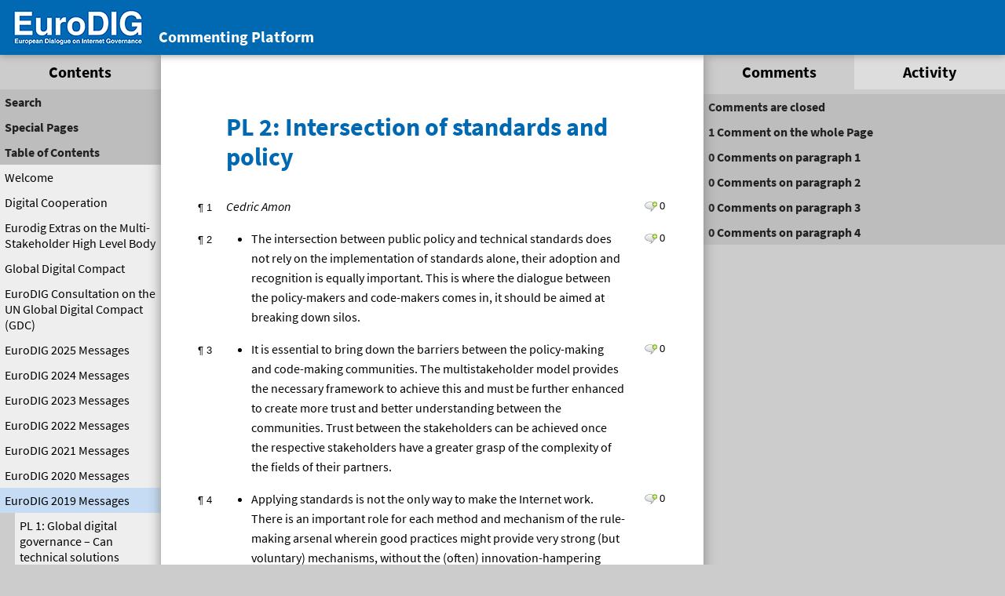

--- FILE ---
content_type: text/html; charset=UTF-8
request_url: https://comment.eurodig.org/eurodig-2019-messages/pl-2-intersection-of-standards-and-policy/
body_size: 27548
content:
<!DOCTYPE html>
<!--[if IE 7]>
<html class="ie ie7" lang="en-GB">
<![endif]-->
<!--[if IE 8]>
<html class="ie ie8" lang="en-GB">
<![endif]-->
<!--[if !(IE 7) | !(IE 8)  ]><!-->
<html lang="en-GB">
<!--<![endif]-->
<head>


<!-- meta -->
<meta charset="UTF-8" />
<meta name="viewport" content="width=device-width, initial-scale=1.0, maximum-scale=1.0, minimum-scale=1.0, user-scalable=no" />
<meta name="description" content="Cedric Amon The intersection between public policy and technical standards does not rely on the implementation of standards alone, their adoption and recognition is equally important. This is where the dialogue between the policy-makers and&hellip;" />

<!-- profile -->
<link rel="profile" href="http://gmpg.org/xfn/11" />

<!-- pingbacks -->
<link rel="pingback" href="https://comment.eurodig.org/xmlrpc.php" />

<!--[if IE]>
<script type='text/javascript'>
/* <![CDATA[ */
var cp_msie = 1;
/* ]]> */
</script>
<![endif]-->

<!--[if lt IE 9]>
<script src="https://comment.eurodig.org/wp-content/plugins/commentpress-core/themes/commentpress-modern/assets/js/html5.js" type="text/javascript"></script>
<![endif]-->

<!-- wp_head -->
<title>PL 2: Intersection of standards and policy | EuroDIG comments</title>
<meta name='robots' content='max-image-preview:large' />
<link rel="alternate" type="application/rss+xml" title="EuroDIG comments &raquo; Feed" href="https://comment.eurodig.org/feed/" />
<link rel="alternate" type="application/rss+xml" title="EuroDIG comments &raquo; Comments Feed" href="https://comment.eurodig.org/comments/feed/" />
<link rel="alternate" type="application/rss+xml" title="EuroDIG comments &raquo; PL 2: Intersection of standards and policy Comments Feed" href="https://comment.eurodig.org/eurodig-2019-messages/pl-2-intersection-of-standards-and-policy/feed/" />
<link rel="alternate" title="oEmbed (JSON)" type="application/json+oembed" href="https://comment.eurodig.org/wp-json/oembed/1.0/embed?url=https%3A%2F%2Fcomment.eurodig.org%2Feurodig-2019-messages%2Fpl-2-intersection-of-standards-and-policy%2F" />
<link rel="alternate" title="oEmbed (XML)" type="text/xml+oembed" href="https://comment.eurodig.org/wp-json/oembed/1.0/embed?url=https%3A%2F%2Fcomment.eurodig.org%2Feurodig-2019-messages%2Fpl-2-intersection-of-standards-and-policy%2F&#038;format=xml" />
<style id='wp-img-auto-sizes-contain-inline-css' type='text/css'>
img:is([sizes=auto i],[sizes^="auto," i]){contain-intrinsic-size:3000px 1500px}
/*# sourceURL=wp-img-auto-sizes-contain-inline-css */
</style>
<link rel='stylesheet' id='cf7ic_style-css' href='https://comment.eurodig.org/wp-content/plugins/contact-form-7-image-captcha/css/cf7ic-style.css?ver=3.3.7' type='text/css' media='all' />
<style id='wp-emoji-styles-inline-css' type='text/css'>

	img.wp-smiley, img.emoji {
		display: inline !important;
		border: none !important;
		box-shadow: none !important;
		height: 1em !important;
		width: 1em !important;
		margin: 0 0.07em !important;
		vertical-align: -0.1em !important;
		background: none !important;
		padding: 0 !important;
	}
/*# sourceURL=wp-emoji-styles-inline-css */
</style>
<style id='wp-block-library-inline-css' type='text/css'>
:root{--wp-block-synced-color:#7a00df;--wp-block-synced-color--rgb:122,0,223;--wp-bound-block-color:var(--wp-block-synced-color);--wp-editor-canvas-background:#ddd;--wp-admin-theme-color:#007cba;--wp-admin-theme-color--rgb:0,124,186;--wp-admin-theme-color-darker-10:#006ba1;--wp-admin-theme-color-darker-10--rgb:0,107,160.5;--wp-admin-theme-color-darker-20:#005a87;--wp-admin-theme-color-darker-20--rgb:0,90,135;--wp-admin-border-width-focus:2px}@media (min-resolution:192dpi){:root{--wp-admin-border-width-focus:1.5px}}.wp-element-button{cursor:pointer}:root .has-very-light-gray-background-color{background-color:#eee}:root .has-very-dark-gray-background-color{background-color:#313131}:root .has-very-light-gray-color{color:#eee}:root .has-very-dark-gray-color{color:#313131}:root .has-vivid-green-cyan-to-vivid-cyan-blue-gradient-background{background:linear-gradient(135deg,#00d084,#0693e3)}:root .has-purple-crush-gradient-background{background:linear-gradient(135deg,#34e2e4,#4721fb 50%,#ab1dfe)}:root .has-hazy-dawn-gradient-background{background:linear-gradient(135deg,#faaca8,#dad0ec)}:root .has-subdued-olive-gradient-background{background:linear-gradient(135deg,#fafae1,#67a671)}:root .has-atomic-cream-gradient-background{background:linear-gradient(135deg,#fdd79a,#004a59)}:root .has-nightshade-gradient-background{background:linear-gradient(135deg,#330968,#31cdcf)}:root .has-midnight-gradient-background{background:linear-gradient(135deg,#020381,#2874fc)}:root{--wp--preset--font-size--normal:16px;--wp--preset--font-size--huge:42px}.has-regular-font-size{font-size:1em}.has-larger-font-size{font-size:2.625em}.has-normal-font-size{font-size:var(--wp--preset--font-size--normal)}.has-huge-font-size{font-size:var(--wp--preset--font-size--huge)}.has-text-align-center{text-align:center}.has-text-align-left{text-align:left}.has-text-align-right{text-align:right}.has-fit-text{white-space:nowrap!important}#end-resizable-editor-section{display:none}.aligncenter{clear:both}.items-justified-left{justify-content:flex-start}.items-justified-center{justify-content:center}.items-justified-right{justify-content:flex-end}.items-justified-space-between{justify-content:space-between}.screen-reader-text{border:0;clip-path:inset(50%);height:1px;margin:-1px;overflow:hidden;padding:0;position:absolute;width:1px;word-wrap:normal!important}.screen-reader-text:focus{background-color:#ddd;clip-path:none;color:#444;display:block;font-size:1em;height:auto;left:5px;line-height:normal;padding:15px 23px 14px;text-decoration:none;top:5px;width:auto;z-index:100000}html :where(.has-border-color){border-style:solid}html :where([style*=border-top-color]){border-top-style:solid}html :where([style*=border-right-color]){border-right-style:solid}html :where([style*=border-bottom-color]){border-bottom-style:solid}html :where([style*=border-left-color]){border-left-style:solid}html :where([style*=border-width]){border-style:solid}html :where([style*=border-top-width]){border-top-style:solid}html :where([style*=border-right-width]){border-right-style:solid}html :where([style*=border-bottom-width]){border-bottom-style:solid}html :where([style*=border-left-width]){border-left-style:solid}html :where(img[class*=wp-image-]){height:auto;max-width:100%}:where(figure){margin:0 0 1em}html :where(.is-position-sticky){--wp-admin--admin-bar--position-offset:var(--wp-admin--admin-bar--height,0px)}@media screen and (max-width:600px){html :where(.is-position-sticky){--wp-admin--admin-bar--position-offset:0px}}

/*# sourceURL=wp-block-library-inline-css */
</style><style id='global-styles-inline-css' type='text/css'>
:root{--wp--preset--aspect-ratio--square: 1;--wp--preset--aspect-ratio--4-3: 4/3;--wp--preset--aspect-ratio--3-4: 3/4;--wp--preset--aspect-ratio--3-2: 3/2;--wp--preset--aspect-ratio--2-3: 2/3;--wp--preset--aspect-ratio--16-9: 16/9;--wp--preset--aspect-ratio--9-16: 9/16;--wp--preset--color--black: #000000;--wp--preset--color--cyan-bluish-gray: #abb8c3;--wp--preset--color--white: #ffffff;--wp--preset--color--pale-pink: #f78da7;--wp--preset--color--vivid-red: #cf2e2e;--wp--preset--color--luminous-vivid-orange: #ff6900;--wp--preset--color--luminous-vivid-amber: #fcb900;--wp--preset--color--light-green-cyan: #7bdcb5;--wp--preset--color--vivid-green-cyan: #00d084;--wp--preset--color--pale-cyan-blue: #8ed1fc;--wp--preset--color--vivid-cyan-blue: #0693e3;--wp--preset--color--vivid-purple: #9b51e0;--wp--preset--gradient--vivid-cyan-blue-to-vivid-purple: linear-gradient(135deg,rgb(6,147,227) 0%,rgb(155,81,224) 100%);--wp--preset--gradient--light-green-cyan-to-vivid-green-cyan: linear-gradient(135deg,rgb(122,220,180) 0%,rgb(0,208,130) 100%);--wp--preset--gradient--luminous-vivid-amber-to-luminous-vivid-orange: linear-gradient(135deg,rgb(252,185,0) 0%,rgb(255,105,0) 100%);--wp--preset--gradient--luminous-vivid-orange-to-vivid-red: linear-gradient(135deg,rgb(255,105,0) 0%,rgb(207,46,46) 100%);--wp--preset--gradient--very-light-gray-to-cyan-bluish-gray: linear-gradient(135deg,rgb(238,238,238) 0%,rgb(169,184,195) 100%);--wp--preset--gradient--cool-to-warm-spectrum: linear-gradient(135deg,rgb(74,234,220) 0%,rgb(151,120,209) 20%,rgb(207,42,186) 40%,rgb(238,44,130) 60%,rgb(251,105,98) 80%,rgb(254,248,76) 100%);--wp--preset--gradient--blush-light-purple: linear-gradient(135deg,rgb(255,206,236) 0%,rgb(152,150,240) 100%);--wp--preset--gradient--blush-bordeaux: linear-gradient(135deg,rgb(254,205,165) 0%,rgb(254,45,45) 50%,rgb(107,0,62) 100%);--wp--preset--gradient--luminous-dusk: linear-gradient(135deg,rgb(255,203,112) 0%,rgb(199,81,192) 50%,rgb(65,88,208) 100%);--wp--preset--gradient--pale-ocean: linear-gradient(135deg,rgb(255,245,203) 0%,rgb(182,227,212) 50%,rgb(51,167,181) 100%);--wp--preset--gradient--electric-grass: linear-gradient(135deg,rgb(202,248,128) 0%,rgb(113,206,126) 100%);--wp--preset--gradient--midnight: linear-gradient(135deg,rgb(2,3,129) 0%,rgb(40,116,252) 100%);--wp--preset--font-size--small: 13px;--wp--preset--font-size--medium: 20px;--wp--preset--font-size--large: 36px;--wp--preset--font-size--x-large: 42px;--wp--preset--spacing--20: 0.44rem;--wp--preset--spacing--30: 0.67rem;--wp--preset--spacing--40: 1rem;--wp--preset--spacing--50: 1.5rem;--wp--preset--spacing--60: 2.25rem;--wp--preset--spacing--70: 3.38rem;--wp--preset--spacing--80: 5.06rem;--wp--preset--shadow--natural: 6px 6px 9px rgba(0, 0, 0, 0.2);--wp--preset--shadow--deep: 12px 12px 50px rgba(0, 0, 0, 0.4);--wp--preset--shadow--sharp: 6px 6px 0px rgba(0, 0, 0, 0.2);--wp--preset--shadow--outlined: 6px 6px 0px -3px rgb(255, 255, 255), 6px 6px rgb(0, 0, 0);--wp--preset--shadow--crisp: 6px 6px 0px rgb(0, 0, 0);}:where(.is-layout-flex){gap: 0.5em;}:where(.is-layout-grid){gap: 0.5em;}body .is-layout-flex{display: flex;}.is-layout-flex{flex-wrap: wrap;align-items: center;}.is-layout-flex > :is(*, div){margin: 0;}body .is-layout-grid{display: grid;}.is-layout-grid > :is(*, div){margin: 0;}:where(.wp-block-columns.is-layout-flex){gap: 2em;}:where(.wp-block-columns.is-layout-grid){gap: 2em;}:where(.wp-block-post-template.is-layout-flex){gap: 1.25em;}:where(.wp-block-post-template.is-layout-grid){gap: 1.25em;}.has-black-color{color: var(--wp--preset--color--black) !important;}.has-cyan-bluish-gray-color{color: var(--wp--preset--color--cyan-bluish-gray) !important;}.has-white-color{color: var(--wp--preset--color--white) !important;}.has-pale-pink-color{color: var(--wp--preset--color--pale-pink) !important;}.has-vivid-red-color{color: var(--wp--preset--color--vivid-red) !important;}.has-luminous-vivid-orange-color{color: var(--wp--preset--color--luminous-vivid-orange) !important;}.has-luminous-vivid-amber-color{color: var(--wp--preset--color--luminous-vivid-amber) !important;}.has-light-green-cyan-color{color: var(--wp--preset--color--light-green-cyan) !important;}.has-vivid-green-cyan-color{color: var(--wp--preset--color--vivid-green-cyan) !important;}.has-pale-cyan-blue-color{color: var(--wp--preset--color--pale-cyan-blue) !important;}.has-vivid-cyan-blue-color{color: var(--wp--preset--color--vivid-cyan-blue) !important;}.has-vivid-purple-color{color: var(--wp--preset--color--vivid-purple) !important;}.has-black-background-color{background-color: var(--wp--preset--color--black) !important;}.has-cyan-bluish-gray-background-color{background-color: var(--wp--preset--color--cyan-bluish-gray) !important;}.has-white-background-color{background-color: var(--wp--preset--color--white) !important;}.has-pale-pink-background-color{background-color: var(--wp--preset--color--pale-pink) !important;}.has-vivid-red-background-color{background-color: var(--wp--preset--color--vivid-red) !important;}.has-luminous-vivid-orange-background-color{background-color: var(--wp--preset--color--luminous-vivid-orange) !important;}.has-luminous-vivid-amber-background-color{background-color: var(--wp--preset--color--luminous-vivid-amber) !important;}.has-light-green-cyan-background-color{background-color: var(--wp--preset--color--light-green-cyan) !important;}.has-vivid-green-cyan-background-color{background-color: var(--wp--preset--color--vivid-green-cyan) !important;}.has-pale-cyan-blue-background-color{background-color: var(--wp--preset--color--pale-cyan-blue) !important;}.has-vivid-cyan-blue-background-color{background-color: var(--wp--preset--color--vivid-cyan-blue) !important;}.has-vivid-purple-background-color{background-color: var(--wp--preset--color--vivid-purple) !important;}.has-black-border-color{border-color: var(--wp--preset--color--black) !important;}.has-cyan-bluish-gray-border-color{border-color: var(--wp--preset--color--cyan-bluish-gray) !important;}.has-white-border-color{border-color: var(--wp--preset--color--white) !important;}.has-pale-pink-border-color{border-color: var(--wp--preset--color--pale-pink) !important;}.has-vivid-red-border-color{border-color: var(--wp--preset--color--vivid-red) !important;}.has-luminous-vivid-orange-border-color{border-color: var(--wp--preset--color--luminous-vivid-orange) !important;}.has-luminous-vivid-amber-border-color{border-color: var(--wp--preset--color--luminous-vivid-amber) !important;}.has-light-green-cyan-border-color{border-color: var(--wp--preset--color--light-green-cyan) !important;}.has-vivid-green-cyan-border-color{border-color: var(--wp--preset--color--vivid-green-cyan) !important;}.has-pale-cyan-blue-border-color{border-color: var(--wp--preset--color--pale-cyan-blue) !important;}.has-vivid-cyan-blue-border-color{border-color: var(--wp--preset--color--vivid-cyan-blue) !important;}.has-vivid-purple-border-color{border-color: var(--wp--preset--color--vivid-purple) !important;}.has-vivid-cyan-blue-to-vivid-purple-gradient-background{background: var(--wp--preset--gradient--vivid-cyan-blue-to-vivid-purple) !important;}.has-light-green-cyan-to-vivid-green-cyan-gradient-background{background: var(--wp--preset--gradient--light-green-cyan-to-vivid-green-cyan) !important;}.has-luminous-vivid-amber-to-luminous-vivid-orange-gradient-background{background: var(--wp--preset--gradient--luminous-vivid-amber-to-luminous-vivid-orange) !important;}.has-luminous-vivid-orange-to-vivid-red-gradient-background{background: var(--wp--preset--gradient--luminous-vivid-orange-to-vivid-red) !important;}.has-very-light-gray-to-cyan-bluish-gray-gradient-background{background: var(--wp--preset--gradient--very-light-gray-to-cyan-bluish-gray) !important;}.has-cool-to-warm-spectrum-gradient-background{background: var(--wp--preset--gradient--cool-to-warm-spectrum) !important;}.has-blush-light-purple-gradient-background{background: var(--wp--preset--gradient--blush-light-purple) !important;}.has-blush-bordeaux-gradient-background{background: var(--wp--preset--gradient--blush-bordeaux) !important;}.has-luminous-dusk-gradient-background{background: var(--wp--preset--gradient--luminous-dusk) !important;}.has-pale-ocean-gradient-background{background: var(--wp--preset--gradient--pale-ocean) !important;}.has-electric-grass-gradient-background{background: var(--wp--preset--gradient--electric-grass) !important;}.has-midnight-gradient-background{background: var(--wp--preset--gradient--midnight) !important;}.has-small-font-size{font-size: var(--wp--preset--font-size--small) !important;}.has-medium-font-size{font-size: var(--wp--preset--font-size--medium) !important;}.has-large-font-size{font-size: var(--wp--preset--font-size--large) !important;}.has-x-large-font-size{font-size: var(--wp--preset--font-size--x-large) !important;}
/*# sourceURL=global-styles-inline-css */
</style>

<style id='classic-theme-styles-inline-css' type='text/css'>
/*! This file is auto-generated */
.wp-block-button__link{color:#fff;background-color:#32373c;border-radius:9999px;box-shadow:none;text-decoration:none;padding:calc(.667em + 2px) calc(1.333em + 2px);font-size:1.125em}.wp-block-file__button{background:#32373c;color:#fff;text-decoration:none}
/*# sourceURL=/wp-includes/css/classic-themes.min.css */
</style>
<link rel='stylesheet' id='cp_jquery_ui_base-css' href='https://comment.eurodig.org/wp-content/plugins/commentpress-core/commentpress-core/assets/css/jquery.ui.css?ver=3.9.15' type='text/css' media='all' />
<link rel='stylesheet' id='contact-form-7-css' href='https://comment.eurodig.org/wp-content/plugins/contact-form-7/includes/css/styles.css?ver=6.1.4' type='text/css' media='all' />
<link rel='stylesheet' id='parent-style-css' href='https://comment.eurodig.org/wp-content/plugins/commentpress-core/themes/commentpress-modern/style.css?ver=6.9' type='text/css' media='all' />
<link rel='stylesheet' id='EuroDIG CommentPress Modern Theme-css' href='https://comment.eurodig.org/wp-content/themes/commentpress-modern_EuroDIG/style.css?ver=6.9' type='text/css' media='all' />
<link rel='stylesheet' id='webfonts-css' href='https://comment.eurodig.org/wp-content/themes/commentpress-modern_EuroDIG/source-sans-pro.css?ver=6.9' type='text/css' media='all' />
<link rel='stylesheet' id='dashicons-css' href='https://comment.eurodig.org/wp-includes/css/dashicons.min.css?ver=6.9' type='text/css' media='all' />
<link rel='stylesheet' id='wp-jquery-ui-dialog-css' href='https://comment.eurodig.org/wp-includes/css/jquery-ui-dialog.min.css?ver=6.9' type='text/css' media='all' />
<link rel='stylesheet' id='cp_screen_css-css' href='https://comment.eurodig.org/wp-content/plugins/commentpress-core/themes/commentpress-modern/assets/css/screen.min.css?ver=3.9.15' type='text/css' media='all' />
<link rel='stylesheet' id='cp_print_css-css' href='https://comment.eurodig.org/wp-content/plugins/commentpress-core/themes/commentpress-modern/assets/css/print.min.css?ver=3.9.15' type='text/css' media='print' />
<script type="text/javascript" src="https://comment.eurodig.org/wp-includes/js/jquery/jquery.min.js?ver=3.7.1" id="jquery-core-js"></script>
<script type="text/javascript" src="https://comment.eurodig.org/wp-includes/js/jquery/jquery-migrate.min.js?ver=3.4.1" id="jquery-migrate-js"></script>
<script type="text/javascript" src="https://comment.eurodig.org/wp-includes/js/jquery/jquery.form.min.js?ver=4.3.0" id="jquery-form-js"></script>
<script type="text/javascript" src="https://comment.eurodig.org/wp-includes/js/jquery/ui/core.min.js?ver=1.13.3" id="jquery-ui-core-js"></script>
<script type="text/javascript" src="https://comment.eurodig.org/wp-includes/js/jquery/ui/mouse.min.js?ver=1.13.3" id="jquery-ui-mouse-js"></script>
<script type="text/javascript" src="https://comment.eurodig.org/wp-includes/js/jquery/ui/resizable.min.js?ver=1.13.3" id="jquery-ui-resizable-js"></script>
<script type="text/javascript" src="https://comment.eurodig.org/wp-includes/js/jquery/ui/tooltip.min.js?ver=1.13.3" id="jquery-ui-tooltip-js"></script>
<script type="text/javascript" id="jquery_commentpress-js-extra">
/* <![CDATA[ */
var CommentpressSettings = {"cp_comments_open":"n","cp_permalink":"https://comment.eurodig.org/eurodig-2019-messages/pl-2-intersection-of-standards-and-policy/","cp_wp_adminbar":"n","cp_bp_adminbar":"n","cp_wp_adminbar_height":"28","cp_wp_adminbar_expanded":"0","cp_tinymce":"0","cp_is_mobile":"0","cp_is_touch":"0","cp_touch_testing":"0","cp_is_tablet":"0","cp_tinymce_version":"4","cp_promote_reading":"0","cp_special_page":"0","cp_cookie_path":"/","cp_multipage_page":"0","cp_toc_chapter_is_page":"1","cp_show_subpages":"1","cp_default_sidebar":"toc","cp_js_scroll_speed":"800","cp_min_page_width":"430","cp_textblock_meta":"1","cp_page_nav_enabled":"0","cp_do_not_parse":"1"};
//# sourceURL=jquery_commentpress-js-extra
/* ]]> */
</script>
<script type="text/javascript" src="https://comment.eurodig.org/wp-content/plugins/commentpress-core/commentpress-core/assets/js/jquery.commentpress.min.js?ver=3.9.15" id="jquery_commentpress-js"></script>
<script type="text/javascript" src="https://comment.eurodig.org/wp-content/plugins/commentpress-core/commentpress-core/assets/js/jquery.scrollTo.js?ver=3.9.15" id="jquery_scrollto-js"></script>
<script type="text/javascript" src="https://comment.eurodig.org/wp-content/plugins/commentpress-core/commentpress-core/assets/js/jquery.biscuit.js?ver=3.9.15" id="jquery_cookie-js"></script>
<script type="text/javascript" src="https://comment.eurodig.org/wp-content/plugins/commentpress-core/commentpress-core/assets/js/jquery.wrap-selection.min.js?ver=3.9.15" id="jquery_wrapselection-js"></script>
<script type="text/javascript" src="https://comment.eurodig.org/wp-content/plugins/commentpress-core/commentpress-core/assets/js/jquery.highlighter.min.js?ver=3.9.15" id="jquery_highlighter-js"></script>
<script type="text/javascript" id="jquery_texthighlighter-js-extra">
/* <![CDATA[ */
var CommentpressTextSelectorSettings = {"popover_textblock":"\u003Cspan class=\"popover-holder\"\u003E\u003Cdiv class=\"popover-holder-inner\"\u003E\u003Cdiv class=\"popover-holder-caret\"\u003E\u003C/div\u003E\u003Cdiv class=\"popover-holder-btn-left\"\u003E\u003Cspan class=\"popover-holder-btn-left-comment\"\u003EComment\u003C/span\u003E\u003Cspan class=\"popover-holder-btn-left-quote\"\u003EQuote & Comment\u003C/span\u003E\u003C/div\u003E\u003Cdiv class=\"popover-holder-btn-right\"\u003E\u00d7\u003C/div\u003E\u003C/div\u003E\u003C/span\u003E","popover_comment":"\u003Cspan class=\"comment-popover-holder\"\u003E\u003Cdiv class=\"popover-holder-inner\"\u003E\u003Cdiv class=\"popover-holder-caret\"\u003E\u003C/div\u003E\u003Cdiv class=\"popover-holder-btn-left\"\u003E\u003Cspan class=\"comment-popover-holder-btn-left-quote\"\u003EQuote\u003C/span\u003E\u003C/div\u003E\u003Cdiv class=\"popover-holder-btn-right\"\u003E\u00d7\u003C/div\u003E\u003C/div\u003E\u003C/span\u003E","localisation":{"dialog_title":"Are you sure?","dialog_content":"You have not yet submitted your comment. Are you sure you want to discard it?","dialog_yes":"Discard","dialog_no":"Keep","backlink_text":"Back"}};
//# sourceURL=jquery_texthighlighter-js-extra
/* ]]> */
</script>
<script type="text/javascript" src="https://comment.eurodig.org/wp-content/plugins/commentpress-core/commentpress-core/assets/js/jquery.texthighlighter.min.js?ver=3.9.15" id="jquery_texthighlighter-js"></script>
<script type="text/javascript" src="https://comment.eurodig.org/wp-includes/js/jquery/ui/draggable.min.js?ver=1.13.3" id="jquery-ui-draggable-js"></script>
<script type="text/javascript" src="https://comment.eurodig.org/wp-includes/js/jquery/ui/droppable.min.js?ver=1.13.3" id="jquery-ui-droppable-js"></script>
<script type="text/javascript" src="https://comment.eurodig.org/wp-includes/js/jquery/ui/controlgroup.min.js?ver=1.13.3" id="jquery-ui-controlgroup-js"></script>
<script type="text/javascript" src="https://comment.eurodig.org/wp-includes/js/jquery/ui/checkboxradio.min.js?ver=1.13.3" id="jquery-ui-checkboxradio-js"></script>
<script type="text/javascript" src="https://comment.eurodig.org/wp-includes/js/jquery/ui/button.min.js?ver=1.13.3" id="jquery-ui-button-js"></script>
<script type="text/javascript" src="https://comment.eurodig.org/wp-includes/js/jquery/ui/dialog.min.js?ver=1.13.3" id="jquery-ui-dialog-js"></script>
<script type="text/javascript" id="cpajax-js-extra">
/* <![CDATA[ */
var CommentpressAjaxSettings = {"cpajax_live":"0","cpajax_ajax_url":"https://comment.eurodig.org/wp-admin/admin-ajax.php","cpajax_spinner_url":"https://comment.eurodig.org/wp-content/plugins/commentpress-core/commentpress-ajax/assets/images/loading.gif","cpajax_current_time":"2026-01-21 13:03:19","cpajax_comment_count":"1","cpajax_post_id":"145","cpajax_post_comment_status":"closed","cpajax_lang":["Loading...","Please enter your name.","Please enter your email address.","Please enter a valid email address.","Please enter your comment.","Your comment has been added.","AJAX error!","Are you sure?","Are you sure you want to assign the comment and its replies to the textblock? This action cannot be undone.","Submitting...","Please wait while the comments are reassigned. The page will refresh when this has been done.","Comment","Comments"],"cpajax_comment_refresh_interval":"5000"};
//# sourceURL=cpajax-js-extra
/* ]]> */
</script>
<script type="text/javascript" src="https://comment.eurodig.org/wp-content/plugins/commentpress-core/commentpress-ajax/assets/js/cp-ajax-comments.min.js?ver=3.9.15" id="cpajax-js"></script>
<script type="text/javascript" src="https://comment.eurodig.org/wp-content/plugins/commentpress-core/themes/commentpress-modern/assets/js/screen.min.js?ver=3.9.15" id="cp_common_js-js"></script>
<script type="text/javascript" id="cp_form-js-extra">
/* <![CDATA[ */
var CommentPress_Form = {"localisation":{"submit":"Edit Comment","title":"Leave a comment","edit_title":"Edit comment"}};
//# sourceURL=cp_form-js-extra
/* ]]> */
</script>
<script type="text/javascript" src="https://comment.eurodig.org/wp-content/plugins/commentpress-core/commentpress-core/assets/js/jquery.commentform.min.js?ver=3.9.15" id="cp_form-js"></script>
<link rel="https://api.w.org/" href="https://comment.eurodig.org/wp-json/" /><link rel="alternate" title="JSON" type="application/json" href="https://comment.eurodig.org/wp-json/wp/v2/pages/145" /><link rel="EditURI" type="application/rsd+xml" title="RSD" href="https://comment.eurodig.org/xmlrpc.php?rsd" />
<meta name="generator" content="WordPress 6.9" />
<link rel="canonical" href="https://comment.eurodig.org/eurodig-2019-messages/pl-2-intersection-of-standards-and-policy/" />
<link rel='shortlink' href='https://comment.eurodig.org/?p=145' />

<style type="text/css">

#header
{
	background-color: #0069b2;
	
	-webkit-background-size: cover;
	-moz-background-size: cover;
	-o-background-size: cover;
	background-size: cover;
	background-repeat: no-repeat;
	background-position: 50%;
}

#title h1,
#title h1 a
{
	text-indent: -9999px;
}

#header #tagline
{
	text-indent: -9999px;
}

</style>
	<link rel="icon" href="https://comment.eurodig.org/wp-content/uploads/2021/03/EuroDIG-favicon_2021-150x150.png" sizes="32x32" />
<link rel="icon" href="https://comment.eurodig.org/wp-content/uploads/2021/03/EuroDIG-favicon_2021-300x300.png" sizes="192x192" />
<link rel="apple-touch-icon" href="https://comment.eurodig.org/wp-content/uploads/2021/03/EuroDIG-favicon_2021-300x300.png" />
<meta name="msapplication-TileImage" content="https://comment.eurodig.org/wp-content/uploads/2021/03/EuroDIG-favicon_2021-300x300.png" />
		<style type="text/css" id="wp-custom-css">
			.h2_absatz {
	margin: 1em 0;
	font-size: 123.1%;
	font-weight: 700;
	display:inline;
}

.h3_absatz {
	margin: 1em 0;
	font-size: 100%;
	font-weight: 700;
	display:inline;
}

.time {
	  text-transform: none !important;
  font-family: 'Source Sans Pro' !important;
  font-size: 16px !important;
	font-weight: normal;
}

.guiding-questions {
	  text-transform: none !important;
  font-family: 'Source Sans Pro' !important;
  font-size: 16px !important;
	font-weight: normal;
	margin: 0.7em 0;
}		</style>
		

</head>



<body class="wp-singular page-template-default page page-id-145 page-child parent-pageid-139 wp-theme-commentpress-modern wp-child-theme-commentpress-modern_EuroDIG cp_sidebar_toc commentable not-groupblog tinymce-4">



<div id="container">



<a class="skip" href="#content">Skip to Content</a>
<span class="off-left"> | </span>
<a class="skip" href="#toc_list">Skip to Table of Contents</a><!-- /skip_links -->



<div id="header">
	
	<a href="https://comment.eurodig.org" id="btn_home" class="css_btn" title="">

		
		<img src="https://comment.eurodig.org/wp-content/uploads/2018/06/EuroDIG-Logo_rgb.png" class="cp_logo_image" alt="Logo" />	</a>
	
	<div id="page_title">
		<div id="header-text"><h2>Commenting Platform</h2></div>
	</div>

	
	

</div><!-- /header -->



<div id="switcher">
	<ul>
		<li class="navigation-item"><a class="navigation-button" href="#navigation">Navigate</a></li>
		<li class="content-item"><a class="content-button" href="#content">Content</a></li>
		<li class="sidebar-item"><a class="sidebar-button" href="#sidebar">Discuss</a></li>
	</ul>
</div>



<div id="content_container" class="clearfix">



<!-- toc_sidebar.php -->

<div id="navigation">

<div id="toc_sidebar" class="sidebar_container">






<div class="sidebar_header">

<h2>Contents</h2>

</div>



<div class="sidebar_minimiser">

<div class="sidebar_contents_wrapper">







<h3 class="activity_heading search_heading">Search</h3>

<div class="paragraph_wrapper search_wrapper">

<div id="document_search">
	<!-- searchform.php -->
<form method="get" id="searchform" action="https://comment.eurodig.org/">

<label for="s">Search for:</label>

<input type="text" value="" name="s" id="s" />

<input type="submit" id="searchsubmit" value="Search" />

</form>

</div><!-- /document_search -->

</div>



	<h3 class="activity_heading special_pages_heading">Special Pages</h3>

	<div class="paragraph_wrapper special_pages_wrapper">

	<!-- navigation.php -->

<div id="document_nav">



<div id="document_nav_wrapper">



<ul id="nav">
	<!--<li><a href="" id="btn_cover" class="css_btn" title="<? //php echo $title_title; ?>"><?//php echo $title_title; ?></a></li> --><li><a href="https://comment.eurodig.org/general-comments/" id="btn_general" class="css_btn" title="General Comments">General Comments</a></li>
<li><a href="https://comment.eurodig.org/all-comments/" id="btn_allcomments" class="css_btn" title="All Comments">All Comments</a></li>
<li><a href="https://comment.eurodig.org/comments-by-commenter/" id="btn_members" class="css_btn" title="Comments by Commenter">Comments by Commenter</a></li>
<li></li>
	</ul>



</div><!-- /document_nav_wrapper -->



</div><!-- /document_nav -->




	</div>



<h3 class="activity_heading toc_heading">Table of Contents</h3>

<div class="paragraph_wrapper start_open">

<ul id="toc_list">
	<li class="page_item page-item-5"><a href="https://comment.eurodig.org/">Welcome</a></li><li class="page_item page-item-100 page_item_has_children"><a href="https://comment.eurodig.org/digital-cooperation-report/">Digital Cooperation</a>
<ul class='children'>
	<li class="page_item page-item-646"><a href="https://comment.eurodig.org/digital-cooperation-report/conclusions-stakeholder-consultation/">Conclusions of EuroDIG’s stakeholder consultation</a></li>
	<li class="page_item page-item-442 page_item_has_children"><a href="https://comment.eurodig.org/digital-cooperation-report/comments-by-email/">Comments by email</a>
	<ul class='children'>
		<li class="page_item page-item-449"><a href="https://comment.eurodig.org/digital-cooperation-report/comments-by-email/comments-by-the-uk-government/">Comments by the UK Government</a></li>
		<li class="page_item page-item-462"><a href="https://comment.eurodig.org/digital-cooperation-report/comments-by-email/comment-by-amali-de-silva-mitchell/">Comment by Amali De Silva-Mitchell</a></li>
		<li class="page_item page-item-473"><a href="https://comment.eurodig.org/digital-cooperation-report/comments-by-email/initial-comments-from-the-swiss-government/">Initial Comments from the Swiss Government</a></li>
		<li class="page_item page-item-487"><a href="https://comment.eurodig.org/digital-cooperation-report/comments-by-email/microsoft-response-to-the-un-high-level-panel/">Microsoft response to the UN High-level Panel</a></li>
		<li class="page_item page-item-502"><a href="https://comment.eurodig.org/digital-cooperation-report/comments-by-email/x-igf-ua-comments-on-unsg-hlpdc-report/">X IGF-UA comments on UNSG HLPDC Report</a></li>
		<li class="page_item page-item-507"><a href="https://comment.eurodig.org/digital-cooperation-report/comments-by-email/ripe-ncc-response-to-the-report/">RIPE NCC Response to the Report</a></li>
		<li class="page_item page-item-510"><a href="https://comment.eurodig.org/digital-cooperation-report/comments-by-email/hlpdc-report-comments-by-finland/">HLPDC report – comments by Finland</a></li>
		<li class="page_item page-item-522"><a href="https://comment.eurodig.org/digital-cooperation-report/comments-by-email/denmarks-response-to-the-un-high-level-panel/">Denmark’s response to the UN High-level panel</a></li>
		<li class="page_item page-item-530"><a href="https://comment.eurodig.org/digital-cooperation-report/comments-by-email/comments-from-the-council-of-europe-information-society-department/">Comments from the Council of Europe Information Society Department</a></li>
		<li class="page_item page-item-535"><a href="https://comment.eurodig.org/digital-cooperation-report/comments-by-email/comment-from-inta-on-the-unhlp-report/">Comment from INTA on the UNHLP Report</a></li>
		<li class="page_item page-item-544"><a href="https://comment.eurodig.org/digital-cooperation-report/comments-by-email/response-from-ifla/">Response from IFLA</a></li>
		<li class="page_item page-item-551"><a href="https://comment.eurodig.org/digital-cooperation-report/comments-by-email/ebu-contribution-to-the-debate/">EBU contribution to the debate</a></li>
		<li class="page_item page-item-556"><a href="https://comment.eurodig.org/digital-cooperation-report/comments-by-email/comments-of-france-un-report-the-age-of-interdependence/">Comments of France – UN Report “The age of interdependence”</a></li>
		<li class="page_item page-item-574"><a href="https://comment.eurodig.org/digital-cooperation-report/comments-by-email/comments-by-the-netherlands/">Comments by The Netherlands</a></li>
		<li class="page_item page-item-579"><a href="https://comment.eurodig.org/digital-cooperation-report/comments-by-email/comments-by-media-21-foundation-bulgaria/">Comments by “Media 21” Foundation, Bulgaria</a></li>
		<li class="page_item page-item-589"><a href="https://comment.eurodig.org/digital-cooperation-report/comments-by-email/icc-basis-response-to-the-report/">ICC BASIS response to the report</a></li>
		<li class="page_item page-item-598"><a href="https://comment.eurodig.org/digital-cooperation-report/comments-by-email/internet-society-comments-on-the-un-hlpdc-report/">Internet Society Comments on the UN HLPDC Report</a></li>
		<li class="page_item page-item-609"><a href="https://comment.eurodig.org/digital-cooperation-report/comments-by-email/comments-by-croatian-igf/">Comments by Croatian IGF</a></li>
		<li class="page_item page-item-613"><a href="https://comment.eurodig.org/digital-cooperation-report/comments-by-email/eu-response-to-the-un-hlpdc/">EU Response to the UN HLPDC</a></li>
		<li class="page_item page-item-623"><a href="https://comment.eurodig.org/digital-cooperation-report/comments-by-email/comments-by-data-protection-unit-coe/">comments by Data Protection Unit &ndash; CoE</a></li>
		<li class="page_item page-item-639"><a href="https://comment.eurodig.org/digital-cooperation-report/comments-by-email/comments-by-the-german-government/">Comments by the German Government</a></li>
	</ul>
</li>
	<li class="page_item page-item-216"><a href="https://comment.eurodig.org/digital-cooperation-report/contents/">REPORT<br/>Contents</a></li>
	<li class="page_item page-item-116"><a href="https://comment.eurodig.org/digital-cooperation-report/foreword/">Foreword</a></li>
	<li class="page_item page-item-119"><a href="https://comment.eurodig.org/digital-cooperation-report/executive-summary/">Executive Summary</a></li>
	<li class="page_item page-item-128"><a href="https://comment.eurodig.org/digital-cooperation-report/1-introduction-interdependence-%e2%80%8ein-the-digital-age-%e2%80%8e/">1. Introduction: Interdependence ‎in the Digital Age ‎</a></li>
	<li class="page_item page-item-246"><a href="https://comment.eurodig.org/digital-cooperation-report/2-leaving-no-one-behind/">2. Leaving No One Behind</a></li>
	<li class="page_item page-item-251"><a href="https://comment.eurodig.org/digital-cooperation-report/2-1-creating-an-inclusive-digital-economy/">2.1 Creating an inclusive digital economy</a></li>
	<li class="page_item page-item-257"><a href="https://comment.eurodig.org/digital-cooperation-report/2-2-rethinking-how-we-work-and-learn/">2.2 Rethinking how we work and learn</a></li>
	<li class="page_item page-item-262"><a href="https://comment.eurodig.org/digital-cooperation-report/2-3-regional-and-global-economic-policy-cooperation/">2.3 Regional and global economic policy cooperation</a></li>
	<li class="page_item page-item-267"><a href="https://comment.eurodig.org/digital-cooperation-report/3-individuals-societies-and-digital-technologies/">3. Individuals, Societies and Digital Technologies</a></li>
	<li class="page_item page-item-269"><a href="https://comment.eurodig.org/digital-cooperation-report/3-1-human-rights-and-human-agency/">3.1 Human rights and human agency</a></li>
	<li class="page_item page-item-274"><a href="https://comment.eurodig.org/digital-cooperation-report/3-2-trust-and-social-cohesion/">3.2 Trust and social cohesion</a></li>
	<li class="page_item page-item-277"><a href="https://comment.eurodig.org/digital-cooperation-report/3-3-security/">3.3 Security</a></li>
	<li class="page_item page-item-279"><a href="https://comment.eurodig.org/digital-cooperation-report/4-mechanisms-for-global-digital-cooperation/">4. Mechanisms for Global Digital Cooperation</a></li>
	<li class="page_item page-item-281"><a href="https://comment.eurodig.org/digital-cooperation-report/4-1-challenges-and-gaps/">4.1 Challenges and gaps</a></li>
	<li class="page_item page-item-286"><a href="https://comment.eurodig.org/digital-cooperation-report/4-2-three-possible-architectures-for-global-digital-cooperation/">4.2 Three possible architectures for global digital cooperation</a></li>
	<li class="page_item page-item-298"><a href="https://comment.eurodig.org/digital-cooperation-report/4-3-the-role-of-the-un/">4.3 The role of the UN</a></li>
	<li class="page_item page-item-301"><a href="https://comment.eurodig.org/digital-cooperation-report/5-recommendations/">5. Recommendations</a></li>
	<li class="page_item page-item-324 page_item_has_children"><a href="https://comment.eurodig.org/digital-cooperation-report/annexes/">Annexes</a>
	<ul class='children'>
		<li class="page_item page-item-315"><a href="https://comment.eurodig.org/digital-cooperation-report/annexes/i-terms-of-reference-of-the-panel/">I. Terms of Reference of the Panel</a></li>
		<li class="page_item page-item-326"><a href="https://comment.eurodig.org/digital-cooperation-report/annexes/ii-panel-members/">II. Panel Members</a></li>
		<li class="page_item page-item-336"><a href="https://comment.eurodig.org/digital-cooperation-report/annexes/iii-panel-secretariat-and-support-teams/">III. Panel Secretariat and Support Teams</a></li>
		<li class="page_item page-item-339"><a href="https://comment.eurodig.org/digital-cooperation-report/annexes/iv-donors/">IV. Donors</a></li>
		<li class="page_item page-item-341"><a href="https://comment.eurodig.org/digital-cooperation-report/annexes/v-the-panels-engagement/">V. The Panel’s Engagement</a></li>
		<li class="page_item page-item-343"><a href="https://comment.eurodig.org/digital-cooperation-report/annexes/vi-principles-and-functions-of-digital-cooperation/">VI. Principles and Functions of Digital Cooperation</a></li>
	</ul>
</li>
	<li class="page_item page-item-349"><a href="https://comment.eurodig.org/digital-cooperation-report/notes/">Notes</a></li>
</ul>
</li>
<li class="page_item page-item-728"><a href="https://comment.eurodig.org/eurodig-extra-vol-2/">Eurodig Extras on the Multi-Stakeholder High Level Body</a></li>
<li class="page_item page-item-869 page_item_has_children"><a href="https://comment.eurodig.org/global-digital-compact/">Global Digital Compact</a>
<ul class='children'>
	<li class="page_item page-item-872"><a href="https://comment.eurodig.org/global-digital-compact/1-connect-all-people-to-the-internet-including-all-schools/">1. Connect all people to the internet, including all schools</a></li>
	<li class="page_item page-item-876"><a href="https://comment.eurodig.org/global-digital-compact/2-avoid-internet-fragmentation/">2. Avoid internet fragmentation</a></li>
	<li class="page_item page-item-878"><a href="https://comment.eurodig.org/global-digital-compact/3-protect-data/">3. Protect data</a></li>
	<li class="page_item page-item-880"><a href="https://comment.eurodig.org/global-digital-compact/4-apply-human-rights-online/">4. Apply human rights online</a></li>
	<li class="page_item page-item-882"><a href="https://comment.eurodig.org/global-digital-compact/5-accountability-for-discrimination-and-misleading-content/">5. Accountability for discrimination and misleading content</a></li>
	<li class="page_item page-item-884"><a href="https://comment.eurodig.org/global-digital-compact/6-regulation-of-artificial-intelligence/">6. Regulation of artificial intelligence</a></li>
	<li class="page_item page-item-886"><a href="https://comment.eurodig.org/global-digital-compact/7-digital-commons-as-a-global-public-good/">7. Digital commons as a global public good</a></li>
	<li class="page_item page-item-888"><a href="https://comment.eurodig.org/global-digital-compact/8-other-areas/">8. Other areas</a></li>
</ul>
</li>
<li class="page_item page-item-1053"><a href="https://comment.eurodig.org/eurodig-consultation-on-the-un-global-digital-compact-gdc/">EuroDIG Consultation on the UN Global Digital Compact (GDC)</a></li>
<li class="page_item page-item-1334 page_item_has_children"><a href="https://comment.eurodig.org/eurodig-2025-messages/">EuroDIG 2025 Messages</a>
<ul class='children'>
	<li class="page_item page-item-1342"><a href="https://comment.eurodig.org/eurodig-2025-messages/main-topic-1-why-the-wsis20-review-matters-and-how-national-and-regional-igfs-can-enhance-stakeholder-participation/">Main Topic 1: Why the WSIS+20 Review Matters and How National and Regional IGFs Can Enhance Stakeholder Participation</a></li>
	<li class="page_item page-item-1344"><a href="https://comment.eurodig.org/eurodig-2025-messages/main-topic-2-neurotechnology-and-privacy-navigating-human-rights-and-regulatory-challenges-in-the-age-of-neural-data/">Main Topic 2: Neurotechnology and privacy: Navigating human rights and regulatory challenges in the age of neural data</a></li>
	<li class="page_item page-item-1346"><a href="https://comment.eurodig.org/eurodig-2025-messages/main-topic-3-europe-at-the-crossroads-digital-and-cyber-strategy-2030/">Main Topic 3: Europe at the Crossroads: Digital and Cyber Strategy 2030</a></li>
	<li class="page_item page-item-1348"><a href="https://comment.eurodig.org/eurodig-2025-messages/main-topic-4-transatlantic-rift-on-freedom-of-expression/">Main Topic 4: Transatlantic rift on Freedom of Expression</a></li>
	<li class="page_item page-item-1350"><a href="https://comment.eurodig.org/eurodig-2025-messages/main-topic-5-the-age-verification-dilemma-balancing-child-protection-and-digital-access-rights/">Main Topic 5: The Age Verification Dilemma: Balancing child protection and digital access rights</a></li>
	<li class="page_item page-item-1340 page_item_has_children"><a href="https://comment.eurodig.org/eurodig-2025-messages/workshops/">Workshops</a>
	<ul class='children'>
		<li class="page_item page-item-1354"><a href="https://comment.eurodig.org/eurodig-2025-messages/workshops/workshop-1-ai-non-discrimination-in-digital-spaces-from-prevention-to-redress/">Workshop 1: AI &#038; non-discrimination in digital spaces: from prevention to redress</a></li>
		<li class="page_item page-item-1356"><a href="https://comment.eurodig.org/eurodig-2025-messages/workshops/workshop-2-the-interplay-between-digital-sovereignty-and-development/">Workshop 2: The Interplay Between Digital Sovereignty and Development</a></li>
		<li class="page_item page-item-1358"><a href="https://comment.eurodig.org/eurodig-2025-messages/workshops/workshop-3-quantum-computing-global-challenges-and-security-opportunities/">Workshop 3: Quantum Computing: Global Challenges and Security Opportunities</a></li>
		<li class="page_item page-item-1360"><a href="https://comment.eurodig.org/eurodig-2025-messages/workshops/workshop-4-nri-assembly-how-can-the-national-and-regional-igfs-contribute-to-the-implementation-of-the-un-global-digital-compact/">Workshop 4: NRI-Assembly: How can the national and regional IGFs contribute to the implementation of the UN Global Digital Compact?</a></li>
		<li class="page_item page-item-1362"><a href="https://comment.eurodig.org/eurodig-2025-messages/workshops/workshop-5-bridging-digital-inequalities-and-challenges-in-multicultural-societies/">Workshop 5: Bridging Digital Inequalities and Challenges in Multicultural Societies</a></li>
		<li class="page_item page-item-1364"><a href="https://comment.eurodig.org/eurodig-2025-messages/workshops/workshop-6-perception-of-ai-tools-in-business-operations-building-trustworthy-and-rights-respecting-technologies/">Workshop 6: Perception of AI Tools in Business Operations: Building Trustworthy and Rights-Respecting Technologies</a></li>
		<li class="page_item page-item-1366"><a href="https://comment.eurodig.org/eurodig-2025-messages/workshops/workshop-7-generative-ai-and-freedom-of-expression-mutual-reinforcement-or-forced-exclusion/">Workshop 7: Generative AI and Freedom of Expression: mutual reinforcement or forced exclusion?</a></li>
		<li class="page_item page-item-1368"><a href="https://comment.eurodig.org/eurodig-2025-messages/workshops/workshop-8-how-ai-impacts-society-and-security-opportunities-and-vulnerabilities/">Workshop 8: How AI impacts society and security: opportunities and vulnerabilities</a></li>
		<li class="page_item page-item-1370"><a href="https://comment.eurodig.org/eurodig-2025-messages/workshops/workshop-9-between-green-ambitions-and-geopolitical-realities-eus-critical-raw-materials-act/">Workshop 9: Between Green Ambitions and Geopolitical Realities: EU’s Critical Raw Materials Act</a></li>
		<li class="page_item page-item-1372"><a href="https://comment.eurodig.org/eurodig-2025-messages/workshops/workshop-11-sao-paulo-multistakeholder-guidelines-the-way-forward-in-multistakeholder-and-multilateral-digital-processes/">Workshop 11: São Paulo Multistakeholder Guidelines – The Way Forward in Multistakeholder and Multilateral Digital Processes</a></li>
	</ul>
</li>
</ul>
</li>
<li class="page_item page-item-1185 page_item_has_children"><a href="https://comment.eurodig.org/eurodig-2024-messages/">EuroDIG 2024 Messages</a>
<ul class='children'>
	<li class="page_item page-item-1192 page_item_has_children"><a href="https://comment.eurodig.org/eurodig-2024-messages/main-topic-1-european-policies-and-strategies/">Main Topic 1: European policies and strategies</a>
	<ul class='children'>
		<li class="page_item page-item-1200"><a href="https://comment.eurodig.org/eurodig-2024-messages/main-topic-1-european-policies-and-strategies/subtopic-1-human-rights-in-the-digital-era-europes-role-in-safeguarding-human-rights-online/">Subtopic 1: Human Rights in the Digital Era: Europe’s Role in Safeguarding Human Rights Online</a></li>
		<li class="page_item page-item-1203"><a href="https://comment.eurodig.org/eurodig-2024-messages/main-topic-1-european-policies-and-strategies/subtopic-2-one-for-all-all-for-one-the-role-of-cooperation-in-enhancing-cyber-resilience-in-europe/">Subtopic 2: One for all, all for one: the role of cooperation in enhancing cyber resilience in Europe</a></li>
		<li class="page_item page-item-1205"><a href="https://comment.eurodig.org/eurodig-2024-messages/main-topic-1-european-policies-and-strategies/subtopic-3-you-on-signal-and-me-on-telegram-messenger-interoperability-by-eu-regulation/">Subtopic 3: You on Signal and Me on Telegram – Messenger Interoperability by EU Regulation</a></li>
	</ul>
</li>
	<li class="page_item page-item-1196 page_item_has_children"><a href="https://comment.eurodig.org/eurodig-2024-messages/main-topic-2-govtech-putting-people-first-in-digitalizing-public-services-and-the-use-of-data/">Main Topic 2: GovTech – putting people first in digitalizing public services and the use of data</a>
	<ul class='children'>
		<li class="page_item page-item-1207"><a href="https://comment.eurodig.org/eurodig-2024-messages/main-topic-2-govtech-putting-people-first-in-digitalizing-public-services-and-the-use-of-data/subtopic-1-govtech-dynamics-navigating-innovation-and-challenges-in-public-services/">Subtopic 1: GovTech Dynamics: Navigating Innovation and Challenges in Public Services.</a></li>
		<li class="page_item page-item-1209"><a href="https://comment.eurodig.org/eurodig-2024-messages/main-topic-2-govtech-putting-people-first-in-digitalizing-public-services-and-the-use-of-data/subtopic-2-european-approach-on-data-governance/">Subtopic 2: European approach on data governance</a></li>
		<li class="page_item page-item-1211"><a href="https://comment.eurodig.org/eurodig-2024-messages/main-topic-2-govtech-putting-people-first-in-digitalizing-public-services-and-the-use-of-data/subtopic-3-empowering-communities-partnerships-for-access-to-services/">Subtopic 3: Empowering communities: partnerships for access to services</a></li>
	</ul>
</li>
	<li class="page_item page-item-1198 page_item_has_children"><a href="https://comment.eurodig.org/eurodig-2024-messages/main-topic-3-artificial-intelligence/">Main Topic 3: Artificial Intelligence</a>
	<ul class='children'>
		<li class="page_item page-item-1213"><a href="https://comment.eurodig.org/eurodig-2024-messages/main-topic-3-artificial-intelligence/subtopic-1-innovation-and-ethical-implication/">Subtopic 1: Innovation and ethical implication</a></li>
		<li class="page_item page-item-1214"><a href="https://comment.eurodig.org/eurodig-2024-messages/main-topic-3-artificial-intelligence/subtopic-2-the-framework-convention-on-ai-and-human-rights-democracy-and-the-rule-of-law/">Subtopic 2: The Framework Convention on AI and human rights, democracy and the rule of law</a></li>
		<li class="page_item page-item-1217"><a href="https://comment.eurodig.org/eurodig-2024-messages/main-topic-3-artificial-intelligence/subtopic-3-identification-of-ai-generated-content/">Subtopic 3: Identification of AI generated content</a></li>
	</ul>
</li>
	<li class="page_item page-item-1219 page_item_has_children"><a href="https://comment.eurodig.org/eurodig-2024-messages/workshops/">Workshops</a>
	<ul class='children'>
		<li class="page_item page-item-1222"><a href="https://comment.eurodig.org/eurodig-2024-messages/workshops/workshop-1a-child-safety-online-update-on-legal-regulatory-trends-combatting-child-sexual-abuse-online/">Workshop 1a: Child safety online – update on legal regulatory trends combatting child sexual abuse online</a></li>
		<li class="page_item page-item-1226"><a href="https://comment.eurodig.org/eurodig-2024-messages/workshops/workshop-1b-protecting-vulnerable-groups-online-from-harmful-content-new-technical-approaches/">Workshop 1b: Protecting vulnerable groups online from harmful content – new (technical) approaches</a></li>
		<li class="page_item page-item-1228"><a href="https://comment.eurodig.org/eurodig-2024-messages/workshops/workshop-2a-managing-change-in-media-space-social-media-information-disorder-and-voting-dynamics/">Workshop 2a: Managing Change in Media Space: Social Media, Information Disorder, and Voting Dynamics</a></li>
		<li class="page_item page-item-1285"><a href="https://comment.eurodig.org/eurodig-2024-messages/workshops/workshop-2b-managing-change-in-media-space-social-media-information-disorder-and-voting-dynamics/">Workshop 2b: Managing Change in Media Space: Social Media, Information Disorder, and Voting Dynamics</a></li>
		<li class="page_item page-item-1230"><a href="https://comment.eurodig.org/eurodig-2024-messages/workshops/workshop-3-network-evolution-challenges-and-solutions/">Workshop 3: Network Evolution: Challenges and Solutions</a></li>
		<li class="page_item page-item-1232"><a href="https://comment.eurodig.org/eurodig-2024-messages/workshops/workshop-4-challenges-and-opportunities-emerging-technologies-and-sustainability-impacts/">Workshop 4: Challenges and Opportunities: Emerging Technologies and Sustainability Impacts</a></li>
	</ul>
</li>
</ul>
</li>
<li class="page_item page-item-949 page_item_has_children"><a href="https://comment.eurodig.org/eurodig-2023-messages/">EuroDIG 2023 Messages</a>
<ul class='children'>
	<li class="page_item page-item-954 page_item_has_children"><a href="https://comment.eurodig.org/eurodig-2023-messages/main-topic-1-impact-of-war/">Main Topic 1: Impact of war</a>
	<ul class='children'>
		<li class="page_item page-item-956"><a href="https://comment.eurodig.org/eurodig-2023-messages/main-topic-1-impact-of-war/subtopic-1-shattered-neutrality-internet-at-crossroads-of-war-and-geopolitics/">Subtopic 1: Shattered neutrality: internet at crossroads of war and geopolitics</a></li>
		<li class="page_item page-item-963"><a href="https://comment.eurodig.org/eurodig-2023-messages/main-topic-1-impact-of-war/subtopic-2-navigating-challenges-and-strengthening-ukraines-and-european-internet-infrastructure/">Subtopic 2: Navigating challenges and strengthening Ukraine&#8217;s and European internet infrastructure</a></li>
		<li class="page_item page-item-967"><a href="https://comment.eurodig.org/eurodig-2023-messages/main-topic-1-impact-of-war/subtopic-3-protecting-citizens-in-times-of-crisis/">Subtopic 3: Protecting citizens in times of crisis</a></li>
	</ul>
</li>
	<li class="page_item page-item-969 page_item_has_children"><a href="https://comment.eurodig.org/eurodig-2023-messages/main-topic-2-internet-fragmentation/">Main Topic 2: Internet Fragmentation</a>
	<ul class='children'>
		<li class="page_item page-item-971"><a href="https://comment.eurodig.org/eurodig-2023-messages/main-topic-2-internet-fragmentation/subtopic-1-understanding-the-risks-of-internet-fragmentation/">Subtopic 1: Understanding the risks of internet fragmentation</a></li>
		<li class="page_item page-item-973"><a href="https://comment.eurodig.org/eurodig-2023-messages/main-topic-2-internet-fragmentation/subtopic-2-internet-fragmentation-whats-next/">Subtopic 2: Internet fragmentation: what’s next?</a></li>
		<li class="page_item page-item-975"><a href="https://comment.eurodig.org/eurodig-2023-messages/main-topic-2-internet-fragmentation/subtopic-3-how-can-the-global-digital-compact-prevent-internet-fragmentation/">Subtopic 3: How can the Global Digital Compact prevent internet fragmentation?</a></li>
	</ul>
</li>
	<li class="page_item page-item-977 page_item_has_children"><a href="https://comment.eurodig.org/eurodig-2023-messages/main-topic-3-digital-platforms/">Main topic 3: Digital platforms</a>
	<ul class='children'>
		<li class="page_item page-item-979"><a href="https://comment.eurodig.org/eurodig-2023-messages/main-topic-3-digital-platforms/subtopic-1-virtual-worlds-but-real-risks-navigating-metaverses-as-a-next-generation-of-digital-platforms/">Subtopic 1: Virtual worlds, but real risks: navigating metaverses as a next generation of digital platforms</a></li>
		<li class="page_item page-item-981"><a href="https://comment.eurodig.org/eurodig-2023-messages/main-topic-3-digital-platforms/subtopic-2-the-european-unions-digital-transformation-regulatory-challenges-technical-impacts-and-emerging-opportunities/">Subtopic 2: The European Union’s digital transformation – regulatory challenges, technical impacts and emerging opportunities</a></li>
		<li class="page_item page-item-983"><a href="https://comment.eurodig.org/eurodig-2023-messages/main-topic-3-digital-platforms/subtopic-3-platforms-as-critical-infrastructure-for-democratic-discourse/">Subtopic 3: Platforms as critical infrastructure for democratic discourse</a></li>
	</ul>
</li>
	<li class="page_item page-item-987 page_item_has_children"><a href="https://comment.eurodig.org/eurodig-2023-messages/workshops/">Workshops</a>
	<ul class='children'>
		<li class="page_item page-item-985"><a href="https://comment.eurodig.org/eurodig-2023-messages/workshops/workshop-1-models-to-support-investment-in-the-network-infrastructure-in-europe-what-is-the-way-forward/">Workshop 1: Models to Support Investment in the Network Infrastructure in Europe: What is the Way Forward?</a></li>
		<li class="page_item page-item-991"><a href="https://comment.eurodig.org/eurodig-2023-messages/workshops/workshop-2-digital-information-literacy-as-a-modern-civic-skill-a-finnish-perspective/">Workshop 2: Digital information literacy as a modern civic skill – a Finnish perspective</a></li>
		<li class="page_item page-item-994"><a href="https://comment.eurodig.org/eurodig-2023-messages/workshops/workshop-3-trustworthy-ai-large-language-models-for-children-and-education/">Workshop 3: Trustworthy AI: Large Language Models for Children and Education</a></li>
		<li class="page_item page-item-996"><a href="https://comment.eurodig.org/eurodig-2023-messages/workshops/workshop-4-building-cross-stakeholder-awareness-and-understanding-of-the-direct-and-indirect-environmental-impacts-of-digital-internet-technologies-and-how-to-mitigate-them/">Workshop 4: Building cross-stakeholder awareness and understanding of the direct and indirect environmental impacts of digital/Internet technologies and how to mitigate them</a></li>
		<li class="page_item page-item-998"><a href="https://comment.eurodig.org/eurodig-2023-messages/workshops/workshop-5-proposal-for-a-regulation-laying-down-rules-to-prevent-and-combat-child-sexual-abuse/">Workshop 5: Proposal for a regulation laying down rules to prevent and combat child sexual abuse</a></li>
		<li class="page_item page-item-1000"><a href="https://comment.eurodig.org/eurodig-2023-messages/workshops/workshop-6-when-universal-acceptance-meets-digital-inclusion/">Workshop 6: When Universal acceptance meets Digital inclusion</a></li>
	</ul>
</li>
</ul>
</li>
<li class="page_item page-item-838 page_item_has_children"><a href="https://comment.eurodig.org/eurodig-2022-messages/">EuroDIG 2022 Messages</a>
<ul class='children'>
	<li class="page_item page-item-840"><a href="https://comment.eurodig.org/eurodig-2022-messages/focus-area-1/">Focus Area 1</a></li>
	<li class="page_item page-item-850"><a href="https://comment.eurodig.org/eurodig-2022-messages/focus-area-2/">Focus Area 2</a></li>
	<li class="page_item page-item-852"><a href="https://comment.eurodig.org/eurodig-2022-messages/focus-area-3/">Focus Area 3</a></li>
	<li class="page_item page-item-854"><a href="https://comment.eurodig.org/eurodig-2022-messages/focus-area-4/">Focus Area 4</a></li>
</ul>
</li>
<li class="page_item page-item-761 page_item_has_children"><a href="https://comment.eurodig.org/eurodig-2021-messages/">EuroDIG 2021 Messages</a>
<ul class='children'>
	<li class="page_item page-item-804"><a href="https://comment.eurodig.org/eurodig-2021-messages/fs-1-greening-internet-governance-part-ii-enabling-an-environmentally-sustainable-digital-transformation-in-europe/">FS 1: Greening Internet Governance, Part II – Enabling an Environmentally Sustainable Digital Transformation in Europe</a></li>
	<li class="page_item page-item-807"><a href="https://comment.eurodig.org/eurodig-2021-messages/fs-2-governing-digital-interdependence-the-role-of-europe/">FS 2: Governing digital interdependence – the role of Europe</a></li>
	<li class="page_item page-item-811"><a href="https://comment.eurodig.org/eurodig-2021-messages/fs-3-new-european-proposals-nis2-and-cybersecurity-agenda/">FS 3: New European proposals – NIS2 and cybersecurity agenda</a></li>
	<li class="page_item page-item-814"><a href="https://comment.eurodig.org/eurodig-2021-messages/fs-4-european-mediascape-how-to-recreate-a-trusted-public-sphere/">FS 4: European mediascape – How to (re)create a trusted public sphere?</a></li>
	<li class="page_item page-item-763"><a href="https://comment.eurodig.org/eurodig-2021-messages/ws-1-and-ws1-follow-up-digital-services-regulation-opportunities-and-challenges/">WS 1 and WS1 follow-up: Digital services regulation – opportunities and challenges</a></li>
	<li class="page_item page-item-765"><a href="https://comment.eurodig.org/eurodig-2021-messages/ws-2-benefits-and-challenges-for-unleashing-potential-of-quantum-technologies/">WS 2: Benefits and challenges for unleashing potential of quantum technologies</a></li>
	<li class="page_item page-item-767"><a href="https://comment.eurodig.org/eurodig-2021-messages/ws-3-data-sovereignty-and-trusted-online-identity-covid-19-vaccination-data/">WS 3: Data Sovereignty and Trusted Online Identity – COVID-19 Vaccination Data</a></li>
	<li class="page_item page-item-769"><a href="https://comment.eurodig.org/eurodig-2021-messages/ws-4-new-developments-and-prospects-in-data-protection-with-regard-to-ai/">WS 4: New developments and prospects in data protection (with regard to AI)</a></li>
	<li class="page_item page-item-771"><a href="https://comment.eurodig.org/eurodig-2021-messages/ws-5-crypto-wars-3-0-can-privacy-security-and-encryption-co-exist/">WS 5: Crypto Wars 3.0 – can privacy, security and encryption co-exist?</a></li>
	<li class="page_item page-item-773"><a href="https://comment.eurodig.org/eurodig-2021-messages/ws-6-copyright-implementation-of-the-eu-directive/">WS 6: Copyright – Implementation of the EU directive</a></li>
	<li class="page_item page-item-775"><a href="https://comment.eurodig.org/eurodig-2021-messages/ws-7-human-vs-algorithmic-bias-is-unbiased-decision-making-even-a-thing/">WS 7: Human vs. algorithmic bias – is unbiased decision-making even a thing?</a></li>
	<li class="page_item page-item-777"><a href="https://comment.eurodig.org/eurodig-2021-messages/ws-8-international-access-to-research-content-and-sensitive-data/">WS 8: International access to research content and sensitive data</a></li>
	<li class="page_item page-item-779"><a href="https://comment.eurodig.org/eurodig-2021-messages/ws-9-content-moderation-on-the-internet-infrastructure-level-where-does-censorship-begin/">WS 9: Content moderation on the Internet infrastructure level – Where does censorship begin?</a></li>
	<li class="page_item page-item-781"><a href="https://comment.eurodig.org/eurodig-2021-messages/ws-10-fake-news-dissolving-superstitions-with-media-literacy/">WS 10: Fake News – Dissolving Superstitions with Media Literacy</a></li>
	<li class="page_item page-item-783"><a href="https://comment.eurodig.org/eurodig-2021-messages/ws-11-recent-studies-on-accessing-educational-content/">WS 11: Recent studies on accessing educational content</a></li>
	<li class="page_item page-item-787"><a href="https://comment.eurodig.org/eurodig-2021-messages/ws-12-best-practices-of-self-and-co-regulation-of-platforms-towards-a-legal-framework/">WS 12: Best practices of self- and co-regulation of platforms towards a legal framework</a></li>
	<li class="page_item page-item-790"><a href="https://comment.eurodig.org/eurodig-2021-messages/ws-13-doing-everything-online-mental-wellbeing-vs-digital-addiction-effects-on-human-interaction/">WS 13: Doing everything online – mental wellbeing vs. digital addiction effects on human interaction</a></li>
	<li class="page_item page-item-792"><a href="https://comment.eurodig.org/eurodig-2021-messages/ws-14-privacy-impact-of-covid19-related-shift-to-online-activities-payments-virtual-meetings/">WS 14: Privacy impact of COVID19-related shift to online activities (payments, virtual meetings …)</a></li>
	<li class="page_item page-item-795"><a href="https://comment.eurodig.org/eurodig-2021-messages/ws-15-5g-user-perspective-and-implementation/">WS 15: 5G User perspective and implementation</a></li>
	<li class="page_item page-item-797"><a href="https://comment.eurodig.org/eurodig-2021-messages/ws-16-delay-tolerant-network-dtn/">WS 16: Delay-Tolerant Network (DTN)</a></li>
	<li class="page_item page-item-799"><a href="https://comment.eurodig.org/eurodig-2021-messages/ws-17-competition-in-the-digital-ecosystem-europe-and-beyond/">WS 17: Competition in the digital ecosystem – Europe and beyond</a></li>
</ul>
</li>
<li class="page_item page-item-674 page_item_has_children"><a href="https://comment.eurodig.org/eurodig-2020-messages/">EuroDIG 2020 Messages</a>
<ul class='children'>
	<li class="page_item page-item-698"><a href="https://comment.eurodig.org/eurodig-2020-messages/pl-1-5g-the-opportunities-and-obstacles/">PL 1: 5G – The opportunities and obstacles</a></li>
	<li class="page_item page-item-696"><a href="https://comment.eurodig.org/eurodig-2020-messages/pl-2-digital-sovereignty-from-users-empowerment-to-technological-leadership/">PL 2: Digital sovereignty – from users’ empowerment to technological leadership</a></li>
	<li class="page_item page-item-678"><a href="https://comment.eurodig.org/eurodig-2020-messages/pl-3-european-digital-economy-and-covid-19-pandemic-current-state-of-affairs-risks-and-opportunities/">PL 3: European Digital Economy and COVID-19 pandemic – current state of affairs, risks, and opportunities</a></li>
	<li class="page_item page-item-712"><a href="https://comment.eurodig.org/eurodig-2020-messages/pl-4-greening-internet-governance-environmental-sustainability-and-digital-transformation/">PL 4: Greening Internet governance – Environmental sustainability and digital transformation</a></li>
	<li class="page_item page-item-684"><a href="https://comment.eurodig.org/eurodig-2020-messages/ws2-enhancing-users-confidence-in-cyberspace-risks-and-solutions/">WS2: Enhancing users’ confidence in cyberspace – risks and solutions</a></li>
	<li class="page_item page-item-680"><a href="https://comment.eurodig.org/eurodig-2020-messages/ws-3-the-impact-of-dns-encryption-on-the-internet-ecosystem-and-its-users/">WS 3: The Impact of DNS Encryption on the Internet Ecosystem and its Users</a></li>
	<li class="page_item page-item-682"><a href="https://comment.eurodig.org/eurodig-2020-messages/ws-4-innovative-uses-of-blockchain-for-public-empowerment/">WS 4: Innovative uses of blockchain for public empowerment</a></li>
	<li class="page_item page-item-686"><a href="https://comment.eurodig.org/eurodig-2020-messages/ws-5-should-public-policy-priorities-and-requirements-be-included-when-designing-internet-standards/">WS 5: Should public policy priorities and requirements be included when designing Internet standards?</a></li>
	<li class="page_item page-item-688"><a href="https://comment.eurodig.org/eurodig-2020-messages/ws-6-social-media-opportunities-rights-and-responsibilities/">WS 6: Social media – opportunities, rights, and responsibilities</a></li>
	<li class="page_item page-item-694"><a href="https://comment.eurodig.org/eurodig-2020-messages/ws-7-criminal-justice-in-cyberspace-whats-next/">WS 7: Criminal justice in cyberspace – what’s next?</a></li>
	<li class="page_item page-item-700"><a href="https://comment.eurodig.org/eurodig-2020-messages/ws-9-privacy-in-europe-gdpr-vs-information-freedom/">WS 9: Privacy in Europe – GDPR vs. information freedom?</a></li>
	<li class="page_item page-item-710"><a href="https://comment.eurodig.org/eurodig-2020-messages/ws-10-how-to-turn-challenges-into-opportunities-for-education-transformation/">WS 10: How to turn challenges into opportunities for education transformation?</a></li>
	<li class="page_item page-item-702"><a href="https://comment.eurodig.org/eurodig-2020-messages/ws-11-challenges-and-uptake-of-modern-internet-standards-including-but-not-limited-to-ipv6-dnssec-https-rpki/">WS 11: Challenges and uptake of modern Internet standards (including, but not limited to IPv6, DNSSEC, HTTPS, RPKI)</a></li>
	<li class="page_item page-item-704"><a href="https://comment.eurodig.org/eurodig-2020-messages/ws-1216-community-networks-in-rural-areas-best-practice/">WS 12&#038;16: Community networks in rural areas – best practice</a></li>
	<li class="page_item page-item-706"><a href="https://comment.eurodig.org/eurodig-2020-messages/ws-14-fighting-covid19-with-ai-how-to-build-and-deploy-solutions-we-trust/">WS 14: Fighting COVID19 with AI – How to build and deploy solutions we trust?</a></li>
	<li class="page_item page-item-708"><a href="https://comment.eurodig.org/eurodig-2020-messages/ws-15-universal-acceptance-a-technical-or-a-cultural-issue/">WS 15: Universal Acceptance – a technical or a cultural issue?</a></li>
</ul>
</li>
<li class="page_item page-item-139 page_item_has_children current_page_ancestor current_page_parent"><a href="https://comment.eurodig.org/eurodig-2019-messages/">EuroDIG 2019 Messages</a>
<ul class='children'>
	<li class="page_item page-item-141"><a href="https://comment.eurodig.org/eurodig-2019-messages/pl-1-global-digital-governance-can-technical-solutions-respond-to-policy-questions/">PL 1: Global digital governance – Can technical solutions respond to policy questions?</a></li>
	<li class="page_item page-item-145 current_page_item"><a href="https://comment.eurodig.org/eurodig-2019-messages/pl-2-intersection-of-standards-and-policy/" aria-current="page">PL 2: Intersection of standards and policy</a></li>
	<li class="page_item page-item-147"><a href="https://comment.eurodig.org/eurodig-2019-messages/pl-3-emerging-technologies-and-human-rights/">PL 3: Emerging technologies and human rights</a></li>
	<li class="page_item page-item-161"><a href="https://comment.eurodig.org/eurodig-2019-messages/pl-4-making-norms-work-pursuing-effective-cybersecurity/">PL 4: Making norms work – Pursuing effective cybersecurity</a></li>
	<li class="page_item page-item-163"><a href="https://comment.eurodig.org/eurodig-2019-messages/pl-5-ethics-by-design-moving-from-ethical-principles-to-practical-solutions/">PL 5: Ethics by design – Moving from ethical principles to practical solutions</a></li>
	<li class="page_item page-item-176"><a href="https://comment.eurodig.org/eurodig-2019-messages/pl-6-the-european-copyright-reform-what-just-happened-whats-next-and-what-does-it-mean-for-the-internet/">PL 6: The European copyright reform: What just happened, what’s next, and what does it mean for the Internet?</a></li>
	<li class="page_item page-item-192"><a href="https://comment.eurodig.org/eurodig-2019-messages/pl-7-tackling-online-harms-a-regulation-minefield-present-and-future/">PL 7: Tackling online harms – A regulation minefield? Present and future</a></li>
	<li class="page_item page-item-150"><a href="https://comment.eurodig.org/eurodig-2019-messages/ws-1-internet-consolidation-opportunities-and-challenges/">WS 1: Internet consolidation – Opportunities and challenges</a></li>
	<li class="page_item page-item-152"><a href="https://comment.eurodig.org/eurodig-2019-messages/ws-2-gdpr-implementation-blind-spots-opportunities-and-the-way-forward/">WS 2: GDPR implementation – Blind spots, opportunities, and the way forward</a></li>
	<li class="page_item page-item-154"><a href="https://comment.eurodig.org/eurodig-2019-messages/ws-3-regulation-and-the-internet-economy-how-to-create-the-right-building-blocks-for-5g-networks/">WS 3: Regulation and the Internet economy – How to create the right building blocks for 5G networks</a></li>
	<li class="page_item page-item-156"><a href="https://comment.eurodig.org/eurodig-2019-messages/ws-4-children-in-the-digital-age-how-to-balance-their-right-to-freedom-and-their-right-to-be-protected/">WS 4: Children in the digital age – How to balance their right to freedom and their right to be protected?</a></li>
	<li class="page_item page-item-165"><a href="https://comment.eurodig.org/eurodig-2019-messages/ws-5-transforming-skills-to-meet-innovation-challenges/">WS 5: Transforming skills to meet innovation challenges</a></li>
	<li class="page_item page-item-167"><a href="https://comment.eurodig.org/eurodig-2019-messages/ws-6-dns-over-https-doh-what-is-it-and-why-should-you-care/">WS 6: DNS over HTTPS (DoH) – What is it, and why should you care?</a></li>
	<li class="page_item page-item-169"><a href="https://comment.eurodig.org/eurodig-2019-messages/ws-7-cybersecurity-challenges-ahead-how-would-you-shape-regulation-to-address-changing-technology/">WS 7: Cybersecurity challenges ahead! How would you shape regulation to address changing technology?</a></li>
	<li class="page_item page-item-173"><a href="https://comment.eurodig.org/eurodig-2019-messages/ws-8-fending-off-trolls-journalists-in-defence-of-democracy/">WS 8: Fending off trolls – Journalists in defence of democracy</a></li>
	<li class="page_item page-item-179"><a href="https://comment.eurodig.org/eurodig-2019-messages/ws-9-smart-cities-and-governance/">WS 9: Smart cities and governance</a></li>
	<li class="page_item page-item-182"><a href="https://comment.eurodig.org/eurodig-2019-messages/ws-10-blockchain-privacy/">WS 10: Blockchain &#038; privacy</a></li>
	<li class="page_item page-item-186"><a href="https://comment.eurodig.org/eurodig-2019-messages/ws-11-criminal-justice-in-cyberspace-more-of-everything/">WS 11: Criminal justice in cyberspace – More of everything?</a></li>
	<li class="page_item page-item-189"><a href="https://comment.eurodig.org/eurodig-2019-messages/ws-12-play-the-villain-learn-to-fight-disinformation-with-news-literacy/">WS 12: Play the villain – Learn to fight disinformation with news literacy</a></li>
</ul>
</li>
<li class="page_item page-item-15 page_item_has_children"><a href="https://comment.eurodig.org/eurodig-2018-messages/">EuroDIG 2018 Messages</a>
<ul class='children'>
	<li class="page_item page-item-29"><a href="https://comment.eurodig.org/eurodig-2018-messages/pre-1-copyright-reform-in-europe-expectations-and-reality-benefit-or-harm/">PRE 1: Copyright reform in Europe – expectations and reality, benefit or harm?</a></li>
	<li class="page_item page-item-75"><a href="https://comment.eurodig.org/eurodig-2018-messages/pre-2-dont-forget-silver-surfers-digital-inclusion-and-literacy-focused-on-seniors/">PRE 2: Don’t forget silver surfers – Digital inclusion and literacy focused on seniors</a></li>
	<li class="page_item page-item-82"><a href="https://comment.eurodig.org/eurodig-2018-messages/pre-4-unesco-launch-of-the-2nd-draft-of-internet-universality-indicators-as-a-comprehensive-tool-for-enhancing-a-free-open-rights-based-and-inclusive-internet/">PRE 4: UNESCO launch of the 2nd draft of Internet Universality Indicators as a comprehensive tool for enhancing a free, open, rights based and inclusive Internet.</a></li>
	<li class="page_item page-item-19"><a href="https://comment.eurodig.org/eurodig-2018-messages/edu1-is-gdpr-still-a-mystery/">EDU 1: Is GDPR still a mystery?</a></li>
	<li class="page_item page-item-21"><a href="https://comment.eurodig.org/eurodig-2018-messages/pl-1-bridging-the-urban-rural-digital-gap-a-commercial-or-community-effort/">PL 1: Bridging the urban-rural digital gap – a commercial or community effort?</a></li>
	<li class="page_item page-item-23"><a href="https://comment.eurodig.org/eurodig-2018-messages/pl-2-information-disorder-causes-risks-and-remedies/">PL 2: Information disorder: causes, risks and remedies.</a></li>
	<li class="page_item page-item-25"><a href="https://comment.eurodig.org/eurodig-2018-messages/pl-3-competition-in-a-data-driven-world-how-to-ensure-sustainable-growth/">PL 3: Competition in a data-driven world: How to ensure sustainable growth?</a></li>
	<li class="page_item page-item-27"><a href="https://comment.eurodig.org/eurodig-2018-messages/pl-4-blockchain-a-competition-to-governments/">PL 4: Blockchain – a competition to governments?</a></li>
	<li class="page_item page-item-31"><a href="https://comment.eurodig.org/eurodig-2018-messages/ws-1-platform-and-data-neutrality-access-to-content/">WS 1: Platform and data neutrality – Access to content</a></li>
	<li class="page_item page-item-37"><a href="https://comment.eurodig.org/eurodig-2018-messages/ws-2-privacy-is-everywhere-how-to-deal-with-emerging-problems/">WS 2: Privacy is everywhere: how to deal with emerging problems?</a></li>
	<li class="page_item page-item-39"><a href="https://comment.eurodig.org/eurodig-2018-messages/ws-3-create-your-digital-future-transforming-lives-and-businesses-in-europe/">WS 3: Create your digital future: Transforming lives and businesses in Europe</a></li>
	<li class="page_item page-item-41"><a href="https://comment.eurodig.org/eurodig-2018-messages/ws-4-dns-quo-vadis-addressing-the-challenges-and-the-future-functionality-of-the-dns/">WS 4: DNS Quo vadis – addressing the challenges and the future functionality of the DNS</a></li>
	<li class="page_item page-item-43"><a href="https://comment.eurodig.org/eurodig-2018-messages/ws-5-iot-economic-opportunities-and-security-challenges/">WS 5: IoT – economic opportunities and security challenges</a></li>
	<li class="page_item page-item-45"><a href="https://comment.eurodig.org/eurodig-2018-messages/ws-6-universal-acceptance-is-the-internet-reaching-the-people-it-needs-to/">WS 6: Universal acceptance – Is the Internet reaching the people it needs to?</a></li>
	<li class="page_item page-item-47"><a href="https://comment.eurodig.org/eurodig-2018-messages/ws-7-surveillance-laws-and-governments-vs-internet-rights/">WS 7: Surveillance, laws, and governments vs Internet rights</a></li>
	<li class="page_item page-item-49"><a href="https://comment.eurodig.org/eurodig-2018-messages/ws-8-artificial-intelligence-ethics-and-the-future-of-work/">WS 8: Artificial intelligence, ethics and the future of work</a></li>
	<li class="page_item page-item-51"><a href="https://comment.eurodig.org/eurodig-2018-messages/ws-9-non-state-actors-in-europe-and-beyond-the-true-shapers-of-cybersecurity-norms/">WS 9: Non-state actors in Europe and beyond: The true shapers of cybersecurity norms?!</a></li>
	<li class="page_item page-item-33"><a href="https://comment.eurodig.org/eurodig-2018-messages/ws-10-your-freedom-of-expression-vs-mine-who-is-in-control/">WS 10: Your freedom of expression vs. mine? Who is in control?</a></li>
	<li class="page_item page-item-35"><a href="https://comment.eurodig.org/eurodig-2018-messages/ws-11-converging-markets-and-blurred-borders-challenges-for-e-commerce-in-europe/">WS 11: Converging markets and blurred borders – challenges for e-commerce in Europe</a></li>
	<li class="page_item page-item-17"><a href="https://comment.eurodig.org/eurodig-2018-messages/closing-session-future-of-the-igf/">Closing Session – Future of the IGF</a></li>
</ul>
</li>
<li class="page_item page-item-208 page_item_has_children"><a href="https://comment.eurodig.org/infos/">Infos</a>
<ul class='children'>
	<li class="page_item page-item-66"><a href="https://comment.eurodig.org/infos/contact/">Contact</a></li>
	<li class="page_item page-item-3"><a href="https://comment.eurodig.org/infos/privacy-policy/">Privacy Policy</a></li>
	<li class="page_item page-item-198"><a href="https://comment.eurodig.org/infos/registration-form/">Registration Form</a></li>
</ul>
</li>
</ul>
	
</div>









</div><!-- /sidebar_contents_wrapper -->

</div><!-- /sidebar_minimiser -->



</div><!-- /toc_sidebar -->

</div><!-- /navigation -->








<!-- page.php -->

<div id="wrapper">






	<div id="main_wrapper" class="clearfix">

		
		<div id="page_wrapper">

			
			
			<div id="content" class="content workflow-wrapper">

				<div class="post" id="post-145">

											<h2 class="post_title"><a href="https://comment.eurodig.org/eurodig-2019-messages/pl-2-intersection-of-standards-and-policy/">PL 2: Intersection of standards and policy</a></h2>

												<div class="search_meta" style="display: none;">
							
		<cite class="fn"><a href="https://comment.eurodig.org/author/eurodig_messages_admin/" title="Posts by EuroDIG_Messages_aDmin" rel="author">EuroDIG_Messages_aDmin</a></cite>

		<p><a href="https://comment.eurodig.org/eurodig-2019-messages/pl-2-intersection-of-standards-and-policy/">21st June 2019</a></p>

								</div>

						
					<p class="textblock" id="textblock-peCA"><span class="para_marker"><a class="textblock_permalink" id="peCA" href="#peCA" title="Permalink for paragraph 1">&para; <span>1</span></a></span>
<span class="commenticonbox"><a class="para_permalink no_comments" href="#peCA" title="Leave a comment on paragraph 1">Leave a comment on paragraph 1</a> <small class="comment_count" title="There are 0 comments written for this paragraph">0</small></span>
<em>Cedric Amon</em></p>
<ul class="textblock" id="textblock-ulTibppatsdnrotioatarieiTwdmcciisbaabds"><li class="list_commenticon"><span class="para_marker"><a class="textblock_permalink" id="ulTibppatsdnrotioatarieiTwdmcciisbaabds" href="#ulTibppatsdnrotioatarieiTwdmcciisbaabds" title="Permalink for paragraph 2">&para; <span>2</span></a></span>
<span class="commenticonbox"><a class="para_permalink no_comments" href="#ulTibppatsdnrotioatarieiTwdmcciisbaabds" title="Leave a comment on paragraph 2">Leave a comment on paragraph 2</a> <small class="comment_count" title="There are 0 comments written for this paragraph">0</small></span>
</li>
<li>The intersection between public policy and technical standards does not rely on the implementation of standards alone, their adoption and recognition is equally important. This is where the dialogue between the policy-makers and code-makers comes in, it should be aimed at breaking down silos.</li>
</ul>
<ul class="textblock" id="textblock-ulIietbdtbbpmaccTmmpnfatmbfecmtbuTscaorhaggocftp"><li class="list_commenticon"><span class="para_marker"><a class="textblock_permalink" id="ulIietbdtbbpmaccTmmpnfatmbfecmtbuTscaorhaggocftp" href="#ulIietbdtbbpmaccTmmpnfatmbfecmtbuTscaorhaggocftp" title="Permalink for paragraph 3">&para; <span>3</span></a></span>
<span class="commenticonbox"><a class="para_permalink no_comments" href="#ulIietbdtbbpmaccTmmpnfatmbfecmtbuTscaorhaggocftp" title="Leave a comment on paragraph 3">Leave a comment on paragraph 3</a> <small class="comment_count" title="There are 0 comments written for this paragraph">0</small></span>
</li>
<li>It is essential to bring down the barriers between the policy-making and code-making communities. The multistakeholder model provides the necessary framework to achieve this and must be further enhanced to create more trust and better understanding between the communities. Trust between the stakeholders can be achieved once the respective stakeholders have a greater grasp of the complexity of the fields of their partners.</li>
</ul>
<ul class="textblock" id="textblock-ulAsintowtmIwTairfemamormawgpmpvsbvmwoiheal"><li class="list_commenticon"><span class="para_marker"><a class="textblock_permalink" id="ulAsintowtmIwTairfemamormawgpmpvsbvmwoiheal" href="#ulAsintowtmIwTairfemamormawgpmpvsbvmwoiheal" title="Permalink for paragraph 4">&para; <span>4</span></a></span>
<span class="commenticonbox"><a class="para_permalink no_comments" href="#ulAsintowtmIwTairfemamormawgpmpvsbvmwoiheal" title="Leave a comment on paragraph 4">Leave a comment on paragraph 4</a> <small class="comment_count" title="There are 0 comments written for this paragraph">0</small></span>
</li>
<li>Applying standards is not the only way to make the Internet work. There is an important role for each method and mechanism of the rule-making arsenal wherein good practices might provide very strong (but voluntary) mechanisms, without the (often) innovation-hampering elements of a law.</li>
</ul>

					
					
					
				</div><!-- /post -->

			</div><!-- /content -->

			
			<div class="page_nav_lower">
						</div><!-- /page_nav_lower -->

		</div><!-- /page_wrapper -->

	</div><!-- /main_wrapper -->






</div><!-- /wrapper -->



<!-- sidebar.php -->

<div id="sidebar">

<div id="sidebar_inner">



<ul id="sidebar_tabs">

<li id="comments_header" class="sidebar_header">
<h2><a href="#comments_sidebar" class="active-tab">Comments</a></h2>
<span id="cp_minimise_all_comments" title="Minimise all Comment Sections"></span></li>

	<li id="activity_header" class="sidebar_header">
	<h2><a href="#activity_sidebar">Activity</a></h2>
	<span id="cp_minimise_all_activity" title="Minimise all Activity Sections"></span>	</li>
	
</ul>



<!-- comments_sidebar.php -->

<div id="comments_sidebar" class="sidebar_container">



<div class="sidebar_header">

<h2>Comments</h2>

</div>



<div class="sidebar_minimiser">

<!-- comments_by_para.php -->

<div class="sidebar_contents_wrapper">






<div class="comments_container" id="comments_post_identifier-145">




	<!-- comments are closed. -->
	<h3 class="nocomments comments-closed"><span>Comments are closed</span></h3>


<h3 id="para_heading-"><a class="comment_block_permalink" title="Permalink for comments on the whole Page" href="#para_heading-"><span class="cp_comment_num">1</span> <span class="cp_comment_word">Comment</span> on <span class="source_block">the whole Page</span></a></h3>

<div id="para_wrapper-" class="paragraph_wrapper">

<ol class="commentlist">


<li id="li-comment-16" class="comment byuser comment-author-michaeloghia even thread-even depth-1">
<div class="comment-wrapper">
<div id="comment-16">



<div class="comment-identifier">



<cite class="fn"><a href="https://comment.eurodig.org/author/michaeloghia/">Michael J. Oghia</a></cite>
<a class="comment_permalink" href="https://comment.eurodig.org/eurodig-2019-messages/pl-2-intersection-of-standards-and-policy/#comment-16" title="Permalink for this comment"><span class="comment_permalink_copy"></span>27th June 2019 at 12:39 pm</a>

</div><!-- /comment-identifier -->



<div class="comment-content">
<p>Good job!</p>

</div><!-- /comment-content -->







</div><!-- /comment-16 -->
</div><!-- /comment-wrapper -->
</li><!-- #comment-## -->
</ol>

</div>



<h3 id="para_heading-peCA" class="no_comments"><a class="comment_block_permalink" title="Permalink for comments on paragraph 1" href="#para_heading-peCA"><span class="cp_comment_num">0</span> <span class="cp_comment_word">Comments</span> on <span class="source_block">paragraph 1</span></a></h3>

<div id="para_wrapper-peCA" class="paragraph_wrapper no_comments">

</div>



<h3 id="para_heading-ulTibppatsdnrotioatarieiTwdmcciisbaabds" class="no_comments"><a class="comment_block_permalink" title="Permalink for comments on paragraph 2" href="#para_heading-ulTibppatsdnrotioatarieiTwdmcciisbaabds"><span class="cp_comment_num">0</span> <span class="cp_comment_word">Comments</span> on <span class="source_block">paragraph 2</span></a></h3>

<div id="para_wrapper-ulTibppatsdnrotioatarieiTwdmcciisbaabds" class="paragraph_wrapper no_comments">

</div>



<h3 id="para_heading-ulIietbdtbbpmaccTmmpnfatmbfecmtbuTscaorhaggocftp" class="no_comments"><a class="comment_block_permalink" title="Permalink for comments on paragraph 3" href="#para_heading-ulIietbdtbbpmaccTmmpnfatmbfecmtbuTscaorhaggocftp"><span class="cp_comment_num">0</span> <span class="cp_comment_word">Comments</span> on <span class="source_block">paragraph 3</span></a></h3>

<div id="para_wrapper-ulIietbdtbbpmaccTmmpnfatmbfecmtbuTscaorhaggocftp" class="paragraph_wrapper no_comments">

</div>



<h3 id="para_heading-ulAsintowtmIwTairfemamormawgpmpvsbvmwoiheal" class="no_comments"><a class="comment_block_permalink" title="Permalink for comments on paragraph 4" href="#para_heading-ulAsintowtmIwTairfemamormawgpmpvsbvmwoiheal"><span class="cp_comment_num">0</span> <span class="cp_comment_word">Comments</span> on <span class="source_block">paragraph 4</span></a></h3>

<div id="para_wrapper-ulAsintowtmIwTairfemamormawgpmpvsbvmwoiheal" class="paragraph_wrapper no_comments">

</div>









<!-- comment_form.php -->







</div><!-- /comments_container -->






</div><!-- /sidebar_contents_wrapper -->




</div><!-- /sidebar_minimiser -->



</div><!-- /comments_sidebar -->



<!-- activity_sidebar.php -->

<div id="activity_sidebar" class="sidebar_container">



<div class="sidebar_header">

<h2>Activity</h2>

</div>



<div class="sidebar_minimiser">

<div class="sidebar_contents_wrapper">

<div class="comments_container">






<h3 class="activity_heading">Recent Comments on this Page</h3>

<div class="paragraph_wrapper page_comments_output">

<ol class="comment_activity">

<li><!-- item li -->


<div class="comment-wrapper">

<div class="comment-identifier">

<cite class="fn"><a href="https://comment.eurodig.org/author/michaeloghia/">Michael J. Oghia</a></cite>
<p class="comment_activity_date"><a class="comment_activity_link comment_on_post" href="https://comment.eurodig.org/eurodig-2019-messages/pl-2-intersection-of-standards-and-policy/#comment-16">27th June 2019 at 12:39 pm</a></p>
</div><!-- /comment-identifier -->



<div class="comment-content">
<p>Good job!</p>

</div><!-- /comment-content -->

<div class="reply"><p><a class="comment_activity_link comment_on_post" href="https://comment.eurodig.org/eurodig-2019-messages/pl-2-intersection-of-standards-and-policy/#comment-16">See in context</a></p></div><!-- /reply -->

</div><!-- /comment-wrapper -->

</li><!-- /item li -->

</ol><!-- /comment_activity -->


</div>

<h3 class="activity_heading">Recent Comments on this Site</h3>

<div class="paragraph_wrapper all_comments_output">

<ol class="comment_activity">

<li><!-- item li -->


<div class="comment-wrapper">

<div class="comment-identifier">

<cite class="fn"><a href="https://comment.eurodig.org/author/ieva/">Ieva</a></cite>
<p class="comment_activity_date"><a class="comment_activity_link" href="https://comment.eurodig.org/eurodig-2024-messages/main-topic-2-govtech-putting-people-first-in-digitalizing-public-services-and-the-use-of-data/subtopic-1-govtech-dynamics-navigating-innovation-and-challenges-in-public-services/#comment-252">3rd July 2024 at 2:48 pm</a></p>
</div><!-- /comment-identifier -->



<div class="comment-content">
<p>The ideas discussed in this session were much broader. I propose to ionclude the following:</p>
<p>Citizens&#8217; expectations from governments are increasing, and effective use of digital technologies can help meet these demands. Beyond technology development, it&#8217;s essential to cultivate digital skills and a forward-thinking mindset in the public sector. The main challenge is changing work habits and focusing on problem-solving before technology implementation. Digital services must be citizen-centric, secure, and user-friendly.</p>
<p>Open policy-making and innovative thinking are crucial, along with safe experimentation spaces like GovTech Labs. These labs test new policies and technologies, fostering innovation through skill development and co-creation. Design thinking and user experience should prioritize simplicity and functionality.</p>
<p>Success in digital services depends on organizational maturity and a clear vision supported by citizens and legislation. Challenges include digital skill gaps, data analysis capabilities, and regulatory barriers, requiring a shift towards enabling innovation.</p>
<p>Future challenges include digital identification, AI regulations, and ensuring technology accessibility for all, including senior citizens. Practical strategies and public co-creation are necessary for meaningful change.</p>

</div><!-- /comment-content -->

<div class="reply"><p><a class="comment_activity_link" href="https://comment.eurodig.org/eurodig-2024-messages/main-topic-2-govtech-putting-people-first-in-digitalizing-public-services-and-the-use-of-data/subtopic-1-govtech-dynamics-navigating-innovation-and-challenges-in-public-services/#comment-252">See in context</a></p></div><!-- /reply -->

</div><!-- /comment-wrapper -->

</li><!-- /item li -->

<li><!-- item li -->


<div class="comment-wrapper">

<div class="comment-identifier">

<cite class="fn"><a href="https://comment.eurodig.org/author/robin-wilton/">Robin Wilton</a></cite>
<p class="comment_activity_date"><a class="comment_activity_link" href="https://comment.eurodig.org/eurodig-2024-messages/workshops/workshop-1b-protecting-vulnerable-groups-online-from-harmful-content-new-technical-approaches/#comment-251">3rd July 2024 at 12:27 pm</a></p>
</div><!-- /comment-identifier -->



<div class="comment-content">
<p>Like David, I don&#8217;t think cybersecurity and &#8216;crypto-technologists&#8217; should be considered non-technical.</p>

</div><!-- /comment-content -->

<div class="reply"><p><a class="comment_activity_link" href="https://comment.eurodig.org/eurodig-2024-messages/workshops/workshop-1b-protecting-vulnerable-groups-online-from-harmful-content-new-technical-approaches/#comment-251">See in context</a></p></div><!-- /reply -->

</div><!-- /comment-wrapper -->

</li><!-- /item li -->

<li><!-- item li -->


<div class="comment-wrapper">

<div class="comment-identifier">

<cite class="fn"><a href="https://comment.eurodig.org/author/robin-wilton/">Robin Wilton</a></cite>
<p class="comment_activity_date"><a class="comment_activity_link" href="https://comment.eurodig.org/eurodig-2024-messages/workshops/workshop-1b-protecting-vulnerable-groups-online-from-harmful-content-new-technical-approaches/#comment-250">3rd July 2024 at 12:26 pm</a></p>
</div><!-- /comment-identifier -->



<div class="comment-content">
<p>I think Torsten&#8217;s suggestion for the last sentence of para.3 is a good one. Ross Anderson&#8217;s &#8220;chat control&#8221; paper made a convincing case that domestic violence and sexual abuse are closely linked, and that preventive measures which ignore one in favour of the other are less likely to be effective.</p>

</div><!-- /comment-content -->

<div class="reply"><p><a class="comment_activity_link" href="https://comment.eurodig.org/eurodig-2024-messages/workshops/workshop-1b-protecting-vulnerable-groups-online-from-harmful-content-new-technical-approaches/#comment-250">See in context</a></p></div><!-- /reply -->

</div><!-- /comment-wrapper -->

</li><!-- /item li -->

<li><!-- item li -->


<div class="comment-wrapper">

<div class="comment-identifier">

<cite class="fn"><a href="https://comment.eurodig.org/author/robin-wilton/">Robin Wilton</a></cite>
<p class="comment_activity_date"><a class="comment_activity_link" href="https://comment.eurodig.org/eurodig-2024-messages/workshops/workshop-1a-child-safety-online-update-on-legal-regulatory-trends-combatting-child-sexual-abuse-online/#comment-249">3rd July 2024 at 12:14 pm</a></p>
</div><!-- /comment-identifier -->



<div class="comment-content">
<p>Thanks Torsten &#8211; I think the changes made result in a more balanced statement without sacrificing relevant detail. I remain concerned at the use of the word &#8220;exponential&#8221; without reference to substantiating evidence, for the reasons I set out in my previous comment.</p>

</div><!-- /comment-content -->

<div class="reply"><p><a class="comment_activity_link" href="https://comment.eurodig.org/eurodig-2024-messages/workshops/workshop-1a-child-safety-online-update-on-legal-regulatory-trends-combatting-child-sexual-abuse-online/#comment-249">See in context</a></p></div><!-- /reply -->

</div><!-- /comment-wrapper -->

</li><!-- /item li -->

<li><!-- item li -->


<div class="comment-wrapper">

<div class="comment-identifier">

<cite class="fn"><a href="https://comment.eurodig.org/author/desara/">Desara</a></cite>
<p class="comment_activity_date"><a class="comment_activity_link" href="https://comment.eurodig.org/eurodig-2024-messages/main-topic-3-artificial-intelligence/subtopic-3-identification-of-ai-generated-content/#comment-248">3rd July 2024 at 11:04 am</a></p>
</div><!-- /comment-identifier -->



<div class="comment-content">
<p><strong>[Watermarking and certification of origin should be a more reliable means to authenticate content and should be supported by regulation.]</strong></p>
<p>I would add here: <strong>Watermarking and certification of origin should be a more reliable means to authenticate content and should be supported by regulation, keeping in mind that also these methods can be circumvented.</strong></p>

</div><!-- /comment-content -->

<div class="reply"><p><a class="comment_activity_link" href="https://comment.eurodig.org/eurodig-2024-messages/main-topic-3-artificial-intelligence/subtopic-3-identification-of-ai-generated-content/#comment-248">See in context</a></p></div><!-- /reply -->

</div><!-- /comment-wrapper -->

</li><!-- /item li -->

<li><!-- item li -->


<div class="comment-wrapper">

<div class="comment-identifier">

<cite class="fn"><a href="https://comment.eurodig.org/author/desara/">Desara</a></cite>
<p class="comment_activity_date"><a class="comment_activity_link" href="https://comment.eurodig.org/eurodig-2024-messages/workshops/workshop-1a-child-safety-online-update-on-legal-regulatory-trends-combatting-child-sexual-abuse-online/#comment-247">3rd July 2024 at 11:01 am</a></p>
</div><!-- /comment-identifier -->



<div class="comment-content">
<p>The session organizers and participants modified this message to better reflect the discussion at the workshop as follows:<br />
The interplay of privacy and safety: The participants of Workshop 1a of EuroDIG believe privacy and child safety are intertwined and inseparable, advocating that legal solutions to combat child sexual abuse online must strive to optimise both. These measures should be centred on children’s rights and their best interests, as a way forward to achieve this balance.</p>

</div><!-- /comment-content -->

<div class="reply"><p><a class="comment_activity_link" href="https://comment.eurodig.org/eurodig-2024-messages/workshops/workshop-1a-child-safety-online-update-on-legal-regulatory-trends-combatting-child-sexual-abuse-online/#comment-247">See in context</a></p></div><!-- /reply -->

</div><!-- /comment-wrapper -->

</li><!-- /item li -->

<li><!-- item li -->


<div class="comment-wrapper">

<div class="comment-identifier">

<cite class="fn"><a href="https://comment.eurodig.org/author/desara/">Desara</a></cite>
<p class="comment_activity_date"><a class="comment_activity_link" href="https://comment.eurodig.org/eurodig-2024-messages/workshops/workshop-1a-child-safety-online-update-on-legal-regulatory-trends-combatting-child-sexual-abuse-online/#comment-246">3rd July 2024 at 11:00 am</a></p>
</div><!-- /comment-identifier -->



<div class="comment-content">
<p>The session organizers and participants modified this message to better reflect the discussion at the workshop as follows: CSA is currently increasing exponentially and has serious consequences for the rights and development of children. For this reason, recognising such depictions and preventing child sexual abuse should go hand in hand. Participants are concerned about the safety of users, including with regard to the potential use of CSAM detection technology. Breaches of confidential communication or anonymity are seen critically. At the same time, advantages are recognised in the regulations, e.g. with regard to problem awareness or safety by design approaches. Age verification procedures are perceived as both a risk and an advantage, with a caution on risks to anonymity and participation.</p>

</div><!-- /comment-content -->

<div class="reply"><p><a class="comment_activity_link" href="https://comment.eurodig.org/eurodig-2024-messages/workshops/workshop-1a-child-safety-online-update-on-legal-regulatory-trends-combatting-child-sexual-abuse-online/#comment-246">See in context</a></p></div><!-- /reply -->

</div><!-- /comment-wrapper -->

</li><!-- /item li -->

<li><!-- item li -->


<div class="comment-wrapper">

<div class="comment-identifier">

<cite class="fn"><a href="https://comment.eurodig.org/author/desara/">Desara</a></cite>
<p class="comment_activity_date"><a class="comment_activity_link" href="https://comment.eurodig.org/eurodig-2024-messages/workshops/workshop-1a-child-safety-online-update-on-legal-regulatory-trends-combatting-child-sexual-abuse-online/#comment-245">3rd July 2024 at 10:58 am</a></p>
</div><!-- /comment-identifier -->



<div class="comment-content">
<p>After a meeting among the workshop organizers, this message was changed as follows: Advancements in legal and regulatory measures on Child Sexual Abuse (CSA): Workshop 1a discussed three recent measures on the protection of children from online Child Sexual Abuse (CSA): the proposed EU CSA Regulation (CSAR), the new UK Online Safety Act, and the positive results from the Lithuanian Law on the Protection of Minors against detrimental effects of public information. An agreement was found on the need for better regulation in this field, emphasising the accountability of online service providers for monitoring illegal and harmful material and safeguarding minors. </p>

</div><!-- /comment-content -->

<div class="reply"><p><a class="comment_activity_link" href="https://comment.eurodig.org/eurodig-2024-messages/workshops/workshop-1a-child-safety-online-update-on-legal-regulatory-trends-combatting-child-sexual-abuse-online/#comment-245">See in context</a></p></div><!-- /reply -->

</div><!-- /comment-wrapper -->

</li><!-- /item li -->

<li><!-- item li -->


<div class="comment-wrapper">

<div class="comment-identifier">

<cite class="fn"><a href="https://comment.eurodig.org/author/torsten-krause/">Torsten Krause</a></cite>
<p class="comment_activity_date"><a class="comment_activity_link" href="https://comment.eurodig.org/eurodig-2024-messages/workshops/workshop-1a-child-safety-online-update-on-legal-regulatory-trends-combatting-child-sexual-abuse-online/#comment-244">2nd July 2024 at 1:02 pm</a></p>
</div><!-- /comment-identifier -->



<div class="comment-content">
<p>From my perspective, the comments on technology take up too much space in this message. This topic was explored in more depth in another workshop. It also leaves too little room for other aspects that played a role in the exchange. Therefore, here is a suggestion to change the message:<br />
CSA is currently increasing exponentially and has serious consequences for the rights and development of children. For this reason, recognising such depictions and preventing sexual violence should go hand in hand. Participants are concerned about the safety of users, including with regard to the potential use of technology. Breaches of confidential communication or anonymity are seen critically. At the same time, advantages are recognised in the regulations, e.g. with regard to problem awareness or safety by design approaches. Age verification procedures are perceived as both a risk and an advantage. It can improve the protection of children on the internet, limit the spread of CSA material and empower children. However, this should not be at the expense of anonymity and participation.</p>

</div><!-- /comment-content -->

<div class="reply"><p><a class="comment_activity_link" href="https://comment.eurodig.org/eurodig-2024-messages/workshops/workshop-1a-child-safety-online-update-on-legal-regulatory-trends-combatting-child-sexual-abuse-online/#comment-244">See in context</a></p></div><!-- /reply -->

</div><!-- /comment-wrapper -->

</li><!-- /item li -->

<li><!-- item li -->


<div class="comment-wrapper">

<div class="comment-identifier">

<cite class="fn"><a href="https://comment.eurodig.org/author/torsten-krause/">Torsten Krause</a></cite>
<p class="comment_activity_date"><a class="comment_activity_link" href="https://comment.eurodig.org/eurodig-2024-messages/workshops/workshop-1b-protecting-vulnerable-groups-online-from-harmful-content-new-technical-approaches/#comment-243">1st July 2024 at 5:53 pm</a></p>
</div><!-- /comment-identifier -->



<div class="comment-content">
<p>New technology-open proposal for the first sentence of the paragraph, as there was no explicit request in the workshop to exclude CCS:</p>
<p>To detect CSAM online, only techniques that can protect privacy by not learning anything about the content of a message other than whether an image matches known illegal content should be used.</p>

</div><!-- /comment-content -->

<div class="reply"><p><a class="comment_activity_link" href="https://comment.eurodig.org/eurodig-2024-messages/workshops/workshop-1b-protecting-vulnerable-groups-online-from-harmful-content-new-technical-approaches/#comment-243">See in context</a></p></div><!-- /reply -->

</div><!-- /comment-wrapper -->

</li><!-- /item li -->

</ol><!-- /comment_activity -->


</div>








</div><!-- /comments_container -->

</div><!-- /sidebar_contents_wrapper -->

</div><!-- /sidebar_minimiser -->



</div><!-- /activity_sidebar -->






</div><!-- /sidebar_inner -->

</div><!-- /sidebar -->






<!-- footer.php -->



</div><!-- /content_container -->



<div id="footer">

<div id="footer_inner">

	 <p><a href="https://comment.eurodig.org/title-page/privacy-policy/">Privacy Policy</a> | <a href="https://comment.eurodig.org/title-page/contact/">Contact</a> | <a href="https://www.eurodig.org/" target="_blank">www.EuroDIG.org</a></p>
			   <p> <!--&copy;!--> <a href=""></a> <!--.!--> </p>
</div><!-- /footer_inner -->

</div><!-- /footer -->



</div><!-- /container -->



<script type="speculationrules">
{"prefetch":[{"source":"document","where":{"and":[{"href_matches":"/*"},{"not":{"href_matches":["/wp-*.php","/wp-admin/*","/wp-content/uploads/*","/wp-content/*","/wp-content/plugins/*","/wp-content/themes/commentpress-modern_EuroDIG/*","/wp-content/plugins/commentpress-core/themes/commentpress-modern/*","/*\\?(.+)"]}},{"not":{"selector_matches":"a[rel~=\"nofollow\"]"}},{"not":{"selector_matches":".no-prefetch, .no-prefetch a"}}]},"eagerness":"conservative"}]}
</script>
<p class="hidden_page_url">Source: https://comment.eurodig.org/eurodig-2019-messages/pl-2-intersection-of-standards-and-policy/</p><script type="text/javascript" src="https://comment.eurodig.org/wp-includes/js/dist/hooks.min.js?ver=dd5603f07f9220ed27f1" id="wp-hooks-js"></script>
<script type="text/javascript" src="https://comment.eurodig.org/wp-includes/js/dist/i18n.min.js?ver=c26c3dc7bed366793375" id="wp-i18n-js"></script>
<script type="text/javascript" id="wp-i18n-js-after">
/* <![CDATA[ */
wp.i18n.setLocaleData( { 'text direction\u0004ltr': [ 'ltr' ] } );
//# sourceURL=wp-i18n-js-after
/* ]]> */
</script>
<script type="text/javascript" src="https://comment.eurodig.org/wp-content/plugins/contact-form-7/includes/swv/js/index.js?ver=6.1.4" id="swv-js"></script>
<script type="text/javascript" id="contact-form-7-js-before">
/* <![CDATA[ */
var wpcf7 = {
    "api": {
        "root": "https:\/\/comment.eurodig.org\/wp-json\/",
        "namespace": "contact-form-7\/v1"
    }
};
//# sourceURL=contact-form-7-js-before
/* ]]> */
</script>
<script type="text/javascript" src="https://comment.eurodig.org/wp-content/plugins/contact-form-7/includes/js/index.js?ver=6.1.4" id="contact-form-7-js"></script>
<script id="wp-emoji-settings" type="application/json">
{"baseUrl":"https://s.w.org/images/core/emoji/17.0.2/72x72/","ext":".png","svgUrl":"https://s.w.org/images/core/emoji/17.0.2/svg/","svgExt":".svg","source":{"concatemoji":"https://comment.eurodig.org/wp-includes/js/wp-emoji-release.min.js?ver=6.9"}}
</script>
<script type="module">
/* <![CDATA[ */
/*! This file is auto-generated */
const a=JSON.parse(document.getElementById("wp-emoji-settings").textContent),o=(window._wpemojiSettings=a,"wpEmojiSettingsSupports"),s=["flag","emoji"];function i(e){try{var t={supportTests:e,timestamp:(new Date).valueOf()};sessionStorage.setItem(o,JSON.stringify(t))}catch(e){}}function c(e,t,n){e.clearRect(0,0,e.canvas.width,e.canvas.height),e.fillText(t,0,0);t=new Uint32Array(e.getImageData(0,0,e.canvas.width,e.canvas.height).data);e.clearRect(0,0,e.canvas.width,e.canvas.height),e.fillText(n,0,0);const a=new Uint32Array(e.getImageData(0,0,e.canvas.width,e.canvas.height).data);return t.every((e,t)=>e===a[t])}function p(e,t){e.clearRect(0,0,e.canvas.width,e.canvas.height),e.fillText(t,0,0);var n=e.getImageData(16,16,1,1);for(let e=0;e<n.data.length;e++)if(0!==n.data[e])return!1;return!0}function u(e,t,n,a){switch(t){case"flag":return n(e,"\ud83c\udff3\ufe0f\u200d\u26a7\ufe0f","\ud83c\udff3\ufe0f\u200b\u26a7\ufe0f")?!1:!n(e,"\ud83c\udde8\ud83c\uddf6","\ud83c\udde8\u200b\ud83c\uddf6")&&!n(e,"\ud83c\udff4\udb40\udc67\udb40\udc62\udb40\udc65\udb40\udc6e\udb40\udc67\udb40\udc7f","\ud83c\udff4\u200b\udb40\udc67\u200b\udb40\udc62\u200b\udb40\udc65\u200b\udb40\udc6e\u200b\udb40\udc67\u200b\udb40\udc7f");case"emoji":return!a(e,"\ud83e\u1fac8")}return!1}function f(e,t,n,a){let r;const o=(r="undefined"!=typeof WorkerGlobalScope&&self instanceof WorkerGlobalScope?new OffscreenCanvas(300,150):document.createElement("canvas")).getContext("2d",{willReadFrequently:!0}),s=(o.textBaseline="top",o.font="600 32px Arial",{});return e.forEach(e=>{s[e]=t(o,e,n,a)}),s}function r(e){var t=document.createElement("script");t.src=e,t.defer=!0,document.head.appendChild(t)}a.supports={everything:!0,everythingExceptFlag:!0},new Promise(t=>{let n=function(){try{var e=JSON.parse(sessionStorage.getItem(o));if("object"==typeof e&&"number"==typeof e.timestamp&&(new Date).valueOf()<e.timestamp+604800&&"object"==typeof e.supportTests)return e.supportTests}catch(e){}return null}();if(!n){if("undefined"!=typeof Worker&&"undefined"!=typeof OffscreenCanvas&&"undefined"!=typeof URL&&URL.createObjectURL&&"undefined"!=typeof Blob)try{var e="postMessage("+f.toString()+"("+[JSON.stringify(s),u.toString(),c.toString(),p.toString()].join(",")+"));",a=new Blob([e],{type:"text/javascript"});const r=new Worker(URL.createObjectURL(a),{name:"wpTestEmojiSupports"});return void(r.onmessage=e=>{i(n=e.data),r.terminate(),t(n)})}catch(e){}i(n=f(s,u,c,p))}t(n)}).then(e=>{for(const n in e)a.supports[n]=e[n],a.supports.everything=a.supports.everything&&a.supports[n],"flag"!==n&&(a.supports.everythingExceptFlag=a.supports.everythingExceptFlag&&a.supports[n]);var t;a.supports.everythingExceptFlag=a.supports.everythingExceptFlag&&!a.supports.flag,a.supports.everything||((t=a.source||{}).concatemoji?r(t.concatemoji):t.wpemoji&&t.twemoji&&(r(t.twemoji),r(t.wpemoji)))});
//# sourceURL=https://comment.eurodig.org/wp-includes/js/wp-emoji-loader.min.js
/* ]]> */
</script>



</body>



</html>


--- FILE ---
content_type: text/css
request_url: https://comment.eurodig.org/wp-content/themes/commentpress-modern_EuroDIG/style.css?ver=6.9
body_size: 2037
content:
/*
Theme Name: EuroDIG CommentPress Modern Theme
Template:   commentpress-modern
Description: EuroDIG changes for use with the <em>CommentPress Core</em> plugin.
Tags: commentpress, buddypress, groupblogs, groupblog, comments, commenting, debate, collaboration, sticky-post, threaded-comments, paragraph-comments
Version: 3.9
License: GPLv2 or later
License URI: http://www.gnu.org/licenses/gpl-2.0.html
Author: Christian Wach, modified by monade.com
Author URI: http://www.futureofthebook.org/commentpress/
*/

/* all styles now enqueued: see functions.php */

html {
	font-family: 'Source Sans Pro' !important;
	}

a.button, button, div.generic-button a, input[type="button"], input[type="reset"], input[type="submit"], ul.button-nav li a {
		font-family: 'Source Sans Pro' !important;
		font-size: 0.85em !important;
}

#toc_sidebar .sidebar_minimiser ul li a {
  text-transform: none !important;
  font-family: 'Source Sans Pro' !important;
  font-size: 1em !important;
}

.comments_container > h3 a, .comments_container > h3 a:active, .comments_container > h3 > span {
    text-transform: none !important;
    }

img.cp_logo_image {
    padding: 8px 15px 0 10px !important; 
}

#header-text h2 {
		margin: 35px 0 0 0 !important; 
		padding: 0 !important; 
		color: #fff;
}

blockquote, body, code, dd, div, dl, dt, fieldset, form, h1, h2, h3, h4, h5, h6, legend, li, ol, p, pre, td, textarea, th, ul
   {
  text-transform: none !important;
  font-family: 'Source Sans Pro' !important;
}

h1 {
	font-size: 2em !important;
	line-height: 1.2 !important;
}

h3 {
  font-size: 1em !important;
}

.author_is_logged_in {
    font-size: 1em !important;
    text-transform: none !important;
    font-family: 'Source Sans Pro' !important;
    }


#toc_sidebar .sidebar_minimiser ul#nav li.active_page > a, #toc_sidebar .sidebar_minimiser ul#nav li.active_page > a:active, #toc_sidebar .sidebar_minimiser ul#toc_list li.current_page_ancestor > a, #toc_sidebar .sidebar_minimiser ul#toc_list li.current_page_ancestor > a:active, #toc_sidebar .sidebar_minimiser ul#toc_list li.current_page_item > a, #toc_sidebar .sidebar_minimiser ul#toc_list li.current_page_item > a:active {
    background-color: #c5dcf4 !important;
}

#cancel-comment-reply-link:hover, #content #activateform label, #content #signup-content a, #content #signup-welcome span.h3, #content .mu_register h2 a, #content a.simple-footnote, #content div.version_info a, #content sup a.footnote-link, #content sup.footnote, .acomment-meta a, .author_is_logged_in a:hover, .bpgsites_group_linkages_pending_heading, .comment-backlink, .comment-content a, .comment-identifier .comment-assign:hover, .comment-identifier .comment-edit a:hover, .comment-identifier cite a:hover, .comment_activity_link:hover, .comment_permalink:hover, .comment_tagger_tag_link, .comment_tagger_tag_link:active, .commentpress_jstor .comment-title a, .content a.simple-footnote, .content div.version_info a, .content sup a.footnote-link, .content sup.footnote, .feature-burry-comments a.feature-comments:hover, .feature-bury-comments a.feature-comments:hover, .meta a, .post a, .reply a:hover, body.commentpress_page #cp-multisite-options h3, body.create-blog #content a, div#respond .subscribe_reloaded_insert a .comment-meta a {
    color: #0069b2 !important;
}

#content .post span.para_marker a, .content .post span.para_marker a {
	 color: #000 !important;
}

/*
* Hack für Menue mit Untereinträgen geschlossen, 
* 		aber offen bei aktiviertem Menuepunkt mit Untereinträgen oder aktiviertem Untereintrag, max 3 Ebenen!
* im Setting von CommentPress Core -> Table of Contents sind eingestellt:
* Table of Contents contains 	Pages
* Chapters are 					Pages
* Appearance of TOC for posts 	Just the title
*/

#toc_list .page_item_has_children > ul {
  display:none !important;
}

#toc_list .current_page_item  > ul,
#toc_list .current_page_ancestor > ul,
#toc_list .current_page_ancestor > ul .current_page_ancestor > ul {
  display:block !important; 
}

/*  digital cooperation formats	*/

.body_gray {
	padding: 4px;
	background-color: #eee;
}

.body_orange_bold {
	background-color: #ff8c00;
	font-weight: bold;
}

.orange_outline {
	padding: 4px;
	border-bottom:1px solid #ff8c00;
}

.head_orange {
	color: #ff8c00;
}

table {
    border: 0;
    border-collapse: collapse;
    border-spacing: 0;
    border-bottom: 0px solid #e6e6e6 !important;
    width: 100%;
}

table td, td {
    border: 0;
    border-top: 0px solid #e6e6e6 !important;
    padding: .2em !important;
	word-break: normal !important;
	hyphens: auto !important;
}


/*
* Forms 
*/

.reg_form {
   margin: 0 auto 0 auto; 
   width: 100%;
   padding: 1em;
   background: #f4f4f4;;	
}

.reg_form label {
	display:block;
	margin-top: 0.5em;
}

.reg_form div {
	margin-top: 0.5em;
}

.reg_form input[type="text"], .reg_form input[type="number"], .reg_form textarea, .reg_form input[type="email"] {
	background: #fff;
	width: 98%;
	 border: 1px solid #cccccc;
  padding: 5px 5px;
  line-height: 1.625;
}

.reg_form .wpcf7-list-item {
	margin: 0;
}

.reg_form .kc_captcha .captcha-image {
	width: 95.5%;
}

.reg_form .kc_captcha, .reg_form .wpcf7-submit {
	margin-top: 0.8em;
}

.reg_form .wpcf7-select {
  background: #fff;
  vertical-align: top;
  width: 100%;
 border: 1px solid #cccccc;
  padding: 5px 5px;
  line-height: 1.625;
}




/*
* Hack für Sprungmarken
*/

sup [id] {
 width:0;
 height:0;
 position:relative;
 top:-75px;
}

@media screen and (max-width: 600px) {
span [id],
sup [id] {
 width:0;
 height:0;
 position:relative;
 top:-3px;
}
	
	
}

--- FILE ---
content_type: text/css
request_url: https://comment.eurodig.org/wp-content/plugins/commentpress-core/themes/commentpress-modern/assets/css/print.min.css?ver=3.9.15
body_size: 3009
content:
@media print{*,:after,:before,html{background:#fff!important}img,span.captioned_image{page-break-after:avoid;page-break-inside:avoid}div,h1,h2,h3,h4,h5,h6,li,ol,p,ul{width:auto!important;height:auto!important;min-height:0!important;color:#000;position:static!important}*,:after,:before{-webkit-transition:none!important;-moz-transition:none!important;transition:none!important;box-sizing:inherit}html{color:#000;margin:0;padding:0}body,body.is-groupblog.blogtype-0,body.is-groupblog.blogtype-1,body.is-groupblog.blogtype-2,body.is-groupblog.blogtype-3,body.is-groupblog.blogtype-4{background:#fff!important;color:#000;font-size:9pt;font-family:Georgia,serif;margin:24pt;padding:0}a{color:#000!important;text-decoration:underline}.post h1,.post h2,.post h3,.post h4,.post h5,.post h6,h1,h2,h3,h4,h5,h6{padding-left:0;padding-right:0;color:#000;font-weight:700;font-family:'Helvetica Neue',Helvetica,Arial,sans-serif;page-break-after:avoid;page-break-inside:avoid;text-transform:none}h1 a,h2 a,h3 a,h4 a,h5 a,h6 a{color:#000;text-decoration:none}#content div.sharedaddy,#document_search,#footer .menu,#header img,#main div.sharedaddy,#navigation,#respond,#respond_wrapper,#switcher,#tagline,#user_links,#wpadminbar,.comment-identifier span.comment-assign,.comment-identifier span.comment-edit,.comment-popover-holder,.comment-upvote,.cp_logo_image,.entry-category-meta,.entry-meta,.multipager,.no_comments,.page_navigation,.popover-holder,a.comment-edit-link,a.skip,div#activity_sidebar,div#toc_sidebar,div.fb_reset,div.feature-burry-comments,div.feature-bury-comments,div.reply,div.reply_to_para,div.sharedaddy,div.ui-helper-hidden-accessible,div.ui-helper-hidden-accessible div,div.ui-resizable-handle,div.ui-tooltip,form.contact-form,img.avatar,p.edit_link,p.postmetadata,span.commenticonbox,span.off-left,ul#sidebar_tabs{display:none!important}#header,#title{position:static!important;top:auto;height:auto;border:none;margin:0;padding:0;min-height:0}#page_title,#title{float:none;margin:0;padding:0}#header #title h1,#header #title h1 a,#header #title h1 a:active,#header #title h1 a:hover,#header #title h1 a:link,#header #title h1 a:visited{display:block;width:auto;height:auto;letter-spacing:0;font-family:'Helvetica Neue',Helvetica,Arial,sans-serif;font-size:11pt;font-weight:400;color:#ccc!important;margin:0;padding:0;text-indent:0!important}.cp_featured_title_inner h2.post_title a,.post h2.post_title a{color:#000}#header #title h1{padding-left:24pt}body.commentpress_page #header #title h1,body.not_commentable #header #title h1{padding-left:0}#container{position:static!important;top:auto!important;background:#fff;width:auto!important;padding:0!important;margin:0!important}#content_container,#header,#main_wrapper,#page_wrapper,#wrapper,.sidebar_minimiser{float:none;position:static!important;width:auto!important;height:auto!important;padding:0;margin:0;border:none;-webkit-box-shadow:none;-moz-box-shadow:none;-khtml-box-shadow:none;box-shadow:none}#wrapper{z-index:auto;max-width:100%!important;min-width:100%!important}.cp_feature_image .cp_featured_title .cp_featured_title_inner{margin:0!important;padding:0 0 0 24pt}.cp_featured_title_inner h2.post_title{padding:0;margin-top:10pt;margin-bottom:4pt;font-size:24pt;text-transform:none}#container #content,#content{padding:0;margin:0;height:auto;border:none}.post{padding:0 0 20pt 24pt;font-size:100%;border:none;border-bottom:1px solid #ccc}body.commentpress_page .post,body.not_commentable .post{padding:0 0 20pt}.post h2.post_title{padding:0;margin-top:10pt;margin-bottom:4pt;font-size:24pt;text-transform:none;line-height:1.5}#content .post .search_meta,#content .post .search_meta cite,#content .post .search_meta p{margin:0;padding:0;font-family:'Helvetica Neue',Helvetica,Arial,sans-serif;font-size:110%;color:#aaa;text-transform:none}#content .post .search_meta{margin:-2pt 0 24pt;padding:0;font-family:'Helvetica Neue',Helvetica,Arial,sans-serif}#content .post .search_meta a,#content .post .search_meta cite a{letter-spacing:0;color:#aaa;text-decoration:none;font-family:'Helvetica Neue',Helvetica,Arial,sans-serif}.post h1,.post h2,.post h3,.post h4,.post h5,.post h6{font-weight:700;font-family:'Helvetica Neue',Helvetica,Arial,sans-serif;text-transform:none}.post .textblock{position:relative!important;background:0 0!important}.post address,.post p,.post pre{margin:1em 0;padding:0;line-height:1.5}.selected_para{color:#000!important}.post .fluid-width-video-wrapper,.post .fluid-width-video-wrapper embed,.post .fluid-width-video-wrapper iframe,.post .fluid-width-video-wrapper object{width:auto!important;height:auto!important;min-height:0!important;color:#000;position:static!important}.post ol,.post ul{width:auto!important;margin:1em 0 1em 2em;padding:0;line-height:1.5}.post ol li,.post ul li{margin-bottom:2pt;line-height:1.5}.post dd{line-height:1.5}.post pre{padding:1em;white-space:pre-wrap;overflow:visible}.post .fluid-width-video-wrapper{padding:0!important}span.captioned_image{border:1px solid #ccc}li.list_commenticon{float:left;width:2.5em;color:#888;margin-left:-2.5em;list-style:none}ol ol li.list_commenticon,ol ul li.list_commenticon,ul ol li.list_commenticon,ul ul li.list_commenticon{visibility:hidden;float:left;height:1px;margin:0;padding:0}#footer,#sidebar{float:none;clear:left;max-width:100%!important;min-width:100%!important}span.para_marker{display:block;position:absolute!important;width:auto!important;margin-left:0;left:-32px!important;color:#ccc!important;background-color:transparent}blockquote p span.para_marker{margin-left:-10pt}ol span.para_marker,ul span.para_marker{margin-left:-2em}#content .post span.para_marker a,#content .post span.para_marker a span,span.para_marker a{font-size:8pt;color:#ccc!important;text-decoration:none}.running_header_bottom{text-align:center;margin:3em 0 1em;padding-bottom:1em}#comments_in_page_wrapper,#comments_in_page_wrapper .comments_container{width:100%;margin:0;padding:0}#comments_sidebar,#sidebar{width:auto!important;position:static!important}#comments_in_page_wrapper ul.all_comments_listing li>h3{font-size:14pt;color:#000;border-top:none;border-bottom:1px solid #ccc}#comments_in_page_wrapper ul.all_comments_listing div.item_body div.comment_wrapper{border-top:1px solid #ccc;border-bottom:none;page-break-inside:avoid}#comments_in_page_wrapper ul.all_comments_listing div.item_body div.comment_meta{padding:3px 0 0;border:none}#comments_in_page_wrapper .comment-content h1,#comments_in_page_wrapper .comment-content h2,#comments_in_page_wrapper .comment-content h3,#comments_in_page_wrapper .comment-content h4,#comments_in_page_wrapper .comment-content h5,#comments_in_page_wrapper .comment-content h6{font-family:'Helvetica Neue',Helvetica,Arial,sans-serif;text-transform:none;color:#000}.post p.comments_hl{padding:0;margin:.5em 0;font-size:16pt;font-weight:700;color:#000}.general_comments{margin:0;padding:0}.post .comments_container>h3{padding:0;margin:.5em 0 1em;font-size:16pt;font-weight:700;color:#000}#comments_in_page_wrapper .comment-content{margin:0;padding:0}#sidebar{height:auto!important;top:auto!important;left:auto!important}#comments_sidebar{border-bottom:1px solid #ccc;padding-bottom:16pt}#sidebar .sidebar_container .sidebar_header{display:block;padding-top:10pt}#sidebar .sidebar_container .sidebar_header h2{display:block;margin-top:0;padding-top:10pt;font-size:16pt;font-weight:700;text-transform:none;color:#000}.sidebar_contents_wrapper{height:auto!important;overflow:visible}div#comments_sidebar .comments_container>h3{text-transform:none;color:#000;margin:1em 0 0;padding:0 0 .2em;font-size:12pt;font-weight:700;border:none}div#comments_sidebar .comments_container>h3 a{text-transform:none;display:inline;color:#000;margin:0;padding:0}div#comments_sidebar .comments_container>h3 span.source_block{text-transform:none;display:inline!important}ol.children,ol.commentlist{margin:0;padding:0}.post ol.children li,.post ol.children li.comment,.post ol.commentlist li,.post ol.commentlist li.comment,ol.children li,ol.children li.comment,ol.commentlist li,ol.commentlist li.comment{list-style:decimal;margin:0 0 0 20pt;padding:0}.comment-wrapper{page-break-inside:avoid}div#comments_sidebar .comments_container .comment-content{font-size:100%;padding:.2em 0 .5em;border:none!important}.comment-content,.comment-identifier{border:none}.comment-identifier a.comment_permalink,.comment-identifier cite{text-transform:none;letter-spacing:0;color:#aaa!important;display:inline;font-size:7pt;margin:0;padding:0;font-weight:700}.comment-identifier cite a{font-weight:700;color:#222;text-decoration:none}.comment-identifier a.comment_permalink{font-weight:400;color:#aaa;text-decoration:none}.comment_permalink_copy:before{display:none}div#comments_sidebar .comments_container .reply{font-size:110%;padding:.2em 0 1em;border:none!important}div#comments_sidebar .paragraph_wrapper{display:block!important}a.comment-reply-link,div#comments_sidebar .paragraph_wrapper.no_comments{display:none!important}div#comments_sidebar .comments_container .comment-content h1,div#comments_sidebar .comments_container .comment-content h2,div#comments_sidebar .comments_container .comment-content h3,div#comments_sidebar .comments_container .comment-content h4,div#comments_sidebar .comments_container .comment-content h5,div#comments_sidebar .comments_container .comment-content h6{font-weight:700;font-family:'Helvetica Neue',Helvetica,Arial,sans-serif;text-transform:none}div#comments_sidebar .comments_container .comment-content p{line-height:1.4;padding:0 0 .6em .2em;margin:0}div#comments_sidebar .comments_container .comment-content ol,div#comments_sidebar .comments_container .comment-content ul{line-height:1.4;padding:0 0 0 1.1em;margin:0}div#comments_sidebar .comments_container .comment-content>ol,div#comments_sidebar .comments_container .comment-content>ul{padding:0 0 0 1.1em;margin:0}div#comments_sidebar .comments_container .comment-content ol li,div#comments_sidebar .comments_container .comment-content ul li{margin-bottom:2pt;line-height:1.4}ul.all_comments_listing div.item_body{display:block!important}#footer{position:static!important;border:none;margin:0;padding:1em 0 0;color:#aaa;-webkit-box-shadow:0 0 0 #fff;-moz-box-shadow:0 0 0 #fff;-khtml-box-shadow:0 0 0 #fff;box-shadow:0 0 0 #fff}#footer_inner{margin:0;padding:0}#footer address,#footer h3,#footer h4,#footer h5,#footer h6,#footer ol li,#footer p,#footer span,#footer ul li{color:#aaa;font-size:.8em;font-family:'Helvetica Neue',Helvetica,Arial,sans-serif}#footer a,#footer_inner p a{color:#aaa!important;text-decoration:none}p.hidden_page_url{display:block;color:#aaa!important;background:0 0;text-align:center;font-family:'Helvetica Neue',Helvetica,Arial,sans-serif;font-size:.8em}blockquote,pre,table{page-break-inside:avoid}blockquote{margin:0;padding-left:10pt;border-left:1px solid #aaa;font-style:italic}table{width:auto}.post table td,.post table th,table td,table th{border:1px solid #ccc}dl,ol,ul{page-break-before:avoid}dt{font-weight:700}.fee-content-body,.fee-insert-thumbnail,.fee-thumbnail-toolbar,.fee-toolbar,.footnotes li .footnotereverse,.footnotes li.list_commenticon .commenticonbox,.footnotes li.list_commenticon .para_marker,.footnotes li>a:last-child,.simple-footnotes .commenticonbox,.simple-footnotes .para_marker,.simple-footnotes li.list_commenticon .commenticonbox,.simple-footnotes li.list_commenticon .para_marker,.simple-footnotes li>a:last-child,.wp-core-ui{display:none}body.fee .cp_feature_image .fee-thumbnail.fee-empty+.cp_featured_title{padding:0!important}body.fee .cp_feature_image .fee-thumbnail.fee-empty+.cp_featured_title .cp_featured_title_inner{margin:0!important;padding:0 0 0 24pt}}

--- FILE ---
content_type: application/javascript
request_url: https://comment.eurodig.org/wp-content/plugins/commentpress-core/commentpress-core/assets/js/jquery.commentform.min.js?ver=3.9.15
body_size: 1870
content:
addComment={moveForm:function(e,t,n,r,m){this.disableForm();var o,a=this.I(e),i=this.I(n),d=this.I("cancel-comment-reply-link"),p=this.I("comment_parent"),s=this.I("comment_post_ID");if(this.I("text_signature"))var c=this.I("text_signature");else var c="";if(!(a&&i&&d&&p))return void this.enableForm();addComment.commentEditResetForm(),s&&r&&(s.value=r),p.value=t,""!==c&&(c.value=m),this.respondID=n,addComment.setTitle(t,m,"set"),this.I("wp-temp-form-div")||(o=document.createElement("div"),o.id="wp-temp-form-div",o.style.display="none",i.parentNode.insertBefore(o,i)),a.parentNode.insertBefore(i,a.nextSibling),"1"!=cp_special_page&&"0"==cp_promote_reading&&"0"==t?d.style.display="none":d.style.display="",d.onclick=function(){return addComment.cancelForm()},"1"==cp_tinymce&&this.enableForm(),i.style.display="block",addComment.clearCommentHighlight(this.parentID),addComment.highlightComment(t),this.text_signature=m,this.parentID=t;var l=[e,t,n,r,m];return jQuery(document).trigger("commentpress-commentform-moved",["add",l]),!1},moveFormToPara:function(e,t,n){var r="reply_to_para-"+e;return addComment.moveForm(r,"0","respond",n,t),!1},moveFormToEdit:function(e,t,n,r,m,o,a){this.disableForm();var i,d=this.I(e),p=this.I(n),s=this.I("cancel-comment-reply-link"),c=this.I("comment_parent"),l=this.I("comment_post_ID");if(this.I("text_signature"))var u=this.I("text_signature");else var u="";if(!(d&&p&&s&&c))return void this.enableForm();addComment.commentEditResetForm(),this.commentEditMode="y";var _='<input type="hidden" name="cp_edit_comment" id="cp_edit_comment" value="y" />';jQuery(_).appendTo("#commentform");var y=e.split("-")[1],v='<input type="hidden" name="comment_ID" id="comment_ID" value="'+y+'" />';jQuery(v).appendTo("#commentform");var a='<input type="hidden" name="cpajax_comment_nonce" id="cpajax_comment_nonce" value="'+a+'" />';jQuery(a).appendTo("#commentform"),l&&r&&(l.value=r),c.value=t,""!==u&&(u.value=m),this.respondID=n,addComment.previousTitle=jQuery("#respond_title").text(),jQuery("#respond_title").text(CommentPress_Form.localisation.edit_title),jQuery(".comment-content").css("display","block"),jQuery("#"+e+" .comment-content").hide(),this.previousSubmit=jQuery("#submit").attr("value"),jQuery("#submit").attr("value",CommentPress_Form.localisation.submit),jQuery("#comment").val(o),this.I("wp-temp-form-div")||(i=document.createElement("div"),i.id="wp-temp-form-div",i.style.display="none",p.parentNode.insertBefore(i,p)),d.parentNode.insertBefore(p,d.nextSibling),"1"!=cp_special_page&&"0"==cp_promote_reading&&"0"==t?s.style.display="none":s.style.display="",s.onclick=function(){return addComment.disableForm(),addComment.commentEditResetForm(),addComment.cancelForm()},"1"==cp_tinymce&&this.enableForm(),p.style.display="block",addComment.clearCommentHighlight(this.parentID),addComment.highlightComment(t),this.text_signature=m,this.parentID=t;var h=[e,t,n,r,m,o];return jQuery(document).trigger("commentpress-commentform-moved",["edit",h]),!1},commentEditResetForm:function(){this.commentEditMode="n",jQuery(".comment-content").css("display","block"),jQuery("#comment").val(""),jQuery("#submit").attr("value",this.previousSubmit),"undefined"!=typeof addComment.previousTitle&&""!=addComment.previousTitle&&jQuery("#respond_title").text(addComment.previousTitle),jQuery("#cp_edit_comment").remove(),jQuery("#comment_ID").remove(),jQuery("#cpajax_comment_nonce").remove()},cancelForm:function(){var e=addComment.I("wp-temp-form-div"),t=addComment.I(addComment.respondID),n=this.I("cancel-comment-reply-link");if(e&&t){if(addComment.clearCommentHighlight(this.parentID),"1"!=cp_special_page){var r="",m="";if(addComment.I("text_signature")){r=addComment.I("text_signature").value,addComment.I("text_signature").value="";var o=jQuery("#para_wrapper-"+r+" .reply_to_para").attr("id");if("undefined"==typeof o){var a=jQuery("#respond").closest("div.paragraph_wrapper");if(a.length>0)var i=a.attr("id"),o=jQuery("#"+i+" .reply_to_para").attr("id")}m=o.split("-")[1]}if("1"!=cp_promote_reading){var d=addComment.I("comment_post_ID").value;return addComment.moveFormToPara(m,r,d),!1}"none"!=t.style.display&&(t.style.display="none")}addComment.disableForm();addComment.I("comment_parent").value;addComment.I("comment_parent").value="0",e.parentNode.insertBefore(t,e),e.parentNode.removeChild(e),n.style.display="none",n.onclick=null,addComment.setTitle("0",r,"cancel"),this.text_signature="",jQuery("#comment").val(""),addComment.enableForm();var p=[];return jQuery(document).trigger("commentpress-commentform-moved",["cancel",p]),!1}},I:function(e){return document.getElementById(e)},enableForm:function(){"1"==cp_tinymce&&("3"==cp_tinymce_version?setTimeout(function(){tinyMCE.execCommand("mceAddControl",!1,"comment"),tinyMCE.execCommand("render")},1):setTimeout(function(){tinyMCE.execCommand("mceAddEditor",!1,"comment"),tinyMCE.execCommand("render")},1))},disableForm:function(){"1"==cp_tinymce&&("3"==cp_tinymce_version?tinyMCE.execCommand("mceRemoveControl",!1,"comment"):tinyMCE.execCommand("mceRemoveEditor",!1,"comment"))},setTitle:function(e,t,n){var r=addComment.I("respond_title");if("undefined"==typeof e||"0"==e)if("undefined"==typeof t||""==t)if("1"==cp_special_page)r.innerHTML=CommentPress_Form.localisation.title;else{r.innerHTML=jQuery("#para_wrapper-"+t+" a.reply_to_para").text();var m=jQuery("#para_wrapper-"+addComment.text_signature+" .commentlist");m[0]&&"0"==cp_promote_reading&&jQuery("#para_wrapper-"+addComment.text_signature+" div.reply_to_para").show(),"cancel"==n&&"1"==cp_promote_reading?jQuery("div.reply_to_para").show():jQuery("#para_wrapper-"+t+" div.reply_to_para").hide()}else{var o=jQuery("#para_wrapper-"+t+" a.reply_to_para");r.innerHTML=o.text();var m=jQuery("#para_wrapper-"+addComment.text_signature+" .commentlist");(m[0]&&"0"==cp_promote_reading||"1"==cp_promote_reading)&&"undefined"!=typeof addComment.text_signature&&jQuery("#para_wrapper-"+addComment.text_signature+" div.reply_to_para").show(),"0"==cp_promote_reading?jQuery("#para_wrapper-"+t+" div.reply_to_para").hide():"cancel"==n?jQuery("div.reply_to_para").show():jQuery("#para_wrapper-"+t+" div.reply_to_para").toggle()}else{var a=jQuery("#comment-"+e+" > .reply")[0],i=jQuery(a).text();""!=i&&(r.innerHTML=i,"1"==cp_promote_reading&&("undefined"!=typeof addComment.text_signature&&jQuery("#para_wrapper-"+addComment.text_signature+" div.reply_to_para").show(),jQuery("#para_wrapper-"+t+" div.reply_to_para").show()))}},highlightComment:function(e){"0"!=e&&jQuery("#comment-"+e+" > .reply").css("display","none"),jQuery(document).trigger("commentpress-comment-highlight",[e])},clearCommentHighlight:function(e){"0"!=e&&jQuery("#comment-"+e+" > .reply").css("display","block"),jQuery(document).trigger("commentpress-comment-unhighlight",[e])},clearAllCommentHighlights:function(){jQuery(".reply").css("display","block"),jQuery(document).trigger("commentpress-comment-highlights-clear")},getTextSig:function(){return this.text_signature},getLevel:function(){return"undefined"==typeof this.parentID||"0"===this.parentID}};


--- FILE ---
content_type: application/javascript
request_url: https://comment.eurodig.org/wp-content/plugins/commentpress-core/themes/commentpress-modern/assets/js/screen.min.js?ver=3.9.15
body_size: 3284
content:
CommentPress.theme={},CommentPress.theme.settings=new function(){jQuery.noConflict();this.init=function(){},this.dom_ready=function(){}},CommentPress.theme.DOM=new function(){var e=this,t=jQuery.noConflict();this.init=function(){e.head(),t("html").addClass("js")},this.dom_ready=function(){},this.head=function(){var e,t;e="",t=70,document.getElementById&&(e+='<style type="text/css" media="screen">',"0"==cp_is_mobile&&"0"==cp_textblock_meta&&(e+="#content .textblock span.para_marker, #content .textblock span.commenticonbox { display: none; } ",e+=".content .textblock span.para_marker, .content .textblock span.commenticonbox { display: none; } "),e+="ul.all_comments_listing div.item_body { display: none; } ","y"==CommentPress.settings.DOM.get_wp_adminbar()&&(e+="body.admin-bar #header, #header { top: "+CommentPress.settings.DOM.get_wp_adminbar_height()+"px; } ",e+="body.admin-bar #sidebar, #sidebar, body.admin-bar #navigation, #navigation { top: "+(CommentPress.settings.DOM.get_wp_adminbar_height()+t)+"px; } ","32"==CommentPress.settings.DOM.get_wp_adminbar_height()&&(e+="@media screen and ( max-width: 782px ) { body.admin-bar #header, #header { top: "+CommentPress.settings.DOM.get_wp_adminbar_expanded()+"px; }body.admin-bar #sidebar, #sidebar, body.admin-bar #navigation, #navigation { top: "+(CommentPress.settings.DOM.get_wp_adminbar_expanded()+t)+"px; } } ")),"0"==cp_show_subpages&&(e+="#toc_sidebar .sidebar_contents_wrapper ul li ul { display: none; } ",e+="#toc_sidebar .sidebar_contents_wrapper ul li.current_page_ancestor > ul { display: block; } "),"0"==cp_special_page&&(e+="#respond { display: none; } "),e+="#sidebar .paragraph_wrapper { display: none; } ",e+="#navigation .paragraph_wrapper { display: none; } ",e+="#sidebar .paragraph_wrapper.start_open { display: block; } ",e+="#navigation .paragraph_wrapper.start_open { display: block; } ",e+=".commentpress_page #navigation .paragraph_wrapper.special_pages_wrapper { display: block; } ",e+=".cp_sidebar_activity #comments_sidebar { display: none; } ",e+="#original .post, #literal .post { display: none; } ",e+="</style>"),document.write(e)}},CommentPress.theme.header=new function(){var e=jQuery.noConflict();this.init=function(){},this.dom_ready=function(){},this.get_offset=function(){var t;return t=0-e("#header").height()-e("#sidebar_tabs").height(),"y"==CommentPress.settings.DOM.get_wp_adminbar()&&(t-=CommentPress.settings.DOM.get_wp_adminbar_height()),t}},CommentPress.theme.navigation=new function(){var e=this,t=jQuery.noConflict();this.init=function(){},this.dom_ready=function(){e.menu()},this.menu=function(){t("#toc_sidebar").on("click","ul#nav li a",function(e){var n;n=t(this).parent().find("ul"),n.length>0&&(t(this).next("ul").slideToggle(),e.preventDefault())})}},CommentPress.theme.content=new function(){var e=this,t=jQuery.noConflict();this.init=function(){},this.dom_ready=function(){e.tabs()},this.tabs=function(){var e,n;e=t("#page_wrapper").css("min-height"),n=t("#page_wrapper").css("padding-bottom"),t("#literal .post").css("display","none"),t("#original .post").css("display","none"),CommentPress.common.content.workflow_tabs(e,n)}},CommentPress.theme.sidebars=new function(){var e=this,t=jQuery.noConflict();this.init=function(){},this.dom_ready=function(){e.enable_buttons(),e.set_height()},this.set_height=function(){var e,n,o,s,a,i,m,r,c,p;e=t(window).height(),"1"!=cp_is_mobile&&"1"!=cp_is_tablet||(p=window.innerHeight,p>e&&(e=p)),n=t("#header").height(),o=t("#switcher").height(),s=t("#toc_sidebar > .sidebar_header").height(),a="y"==CommentPress.settings.DOM.get_wp_adminbar()?t("#wpadminbar").height():0,t("html body #content_container #sidebar,html body #content_container #navigation").css("top",n+a+"px"),i=e-(n+s+a),m=t("#switcher").css("display"),"block"===m&&(i-=o),t("#toc_sidebar .sidebar_contents_wrapper").css("height",i+"px"),r=t("#sidebar_tabs").height(),c=e-(n+r+a),"block"===m&&(c-=o),t("#sidebar .sidebar_contents_wrapper").css("height",c+"px")},this.activate_sidebar=function(e){"comments"==e&&(t("body").hasClass("active-sidebar")&&!t("body").hasClass("active-nav")||CommentPress.theme.sidebars.show_discuss());var n;n=t("#"+e+"_sidebar").css("z-index"),"2001"==n&&(t(".sidebar_container").css("z-index","2001"),t("#sidebar_tabs h2 a").removeClass("active-tab"),t("#"+e+"_sidebar").css("z-index","2010").css("display","block"),t("#sidebar_tabs #"+e+"_header h2 a").addClass("active-tab"))},this.enable_buttons=function(){t(".navigation-button").click(function(t){t.preventDefault(),e.show_nav()}),t(".content-button").click(function(t){t.preventDefault(),e.show_content()}),t(".sidebar-button").click(function(t){t.preventDefault(),e.show_discuss()})},this.show_nav=function(){t("body").toggleClass("active-nav").removeClass("active-sidebar"),t(".sidebar-button,.content-button").removeClass("active-button"),t(".navigation-button").toggleClass("active-button")},this.show_content=function(){t("body").removeClass("active-sidebar").removeClass("active-nav"),t(".navigation-button,.sidebar-button").removeClass("active-button"),t(".content-button").toggleClass("active-button")},this.show_discuss=function(){t("body").toggleClass("active-sidebar").removeClass("active-nav"),t(".navigation-button,.content-button").removeClass("active-button"),t(".sidebar-button").toggleClass("active-button")}},CommentPress.theme.viewport=new function(){var e=this,t=jQuery.noConflict();this.init=function(){},this.dom_ready=function(){e.track_resize(),e.track_scrolling()},this.track_resize=function(){t(window).resize(function(){CommentPress.theme.sidebars.set_height()})},this.track_scrolling=function(){t(window).scroll(function(){var e,n,o,s,a,i,m,r,c,p,_,d,l;if(p=t("#header"),position=p.css("position"),"absolute"==position)if(n=p.height(),_=p.position(),d=window.pageYOffset-(_.top+n),parseInt(d)>0){if(l=t.px_to_num(t("html body #content_container #sidebar").css("top")),"0"==l)return;t("html body #content_container #sidebar,html body #content_container #navigation").css("top","0"),e=t(window).height(),o=t("#switcher").height(),s=t("#toc_sidebar > .sidebar_header").height(),i=e-s,m=t("#switcher").css("display"),"block"===m&&(i-=o),t("#toc_sidebar .sidebar_contents_wrapper").css("height",i+"px"),r=t("#sidebar_tabs").height(),c=e-r,"block"===m&&(c-=o),t("#sidebar .sidebar_contents_wrapper").css("height",c+"px")}else{if(a="y"==CommentPress.settings.DOM.get_wp_adminbar()?t("#wpadminbar").height():0,l=t.px_to_num(t("html body #content_container #sidebar").css("top")),l==n+a)return;t("html body #content_container #sidebar,html body #content_container #navigation").css("top",n+a+"px"),CommentPress.theme.sidebars.set_height()}else"1"!=cp_is_mobile&&"1"!=cp_is_tablet||CommentPress.theme.sidebars.set_height()})},this.scroll_to_top=function(e,n){if("undefined"!=typeof e){var o;"0"!=cp_is_mobile&&"1"!=cp_is_tablet||(0==e&&(o=t(".comments_container").prop("id"),"undefined"!=typeof o&&(target_id=o.split("-")[1],e=t("#post-"+target_id))),t(window).stop(!0).scrollTo(e,{duration:1.5*n,axis:"y",offset:CommentPress.theme.header.get_offset()}))}},this.on_load_scroll_to_anchor=function(){var n,o,s,a,i,m;if(n="",m=!1,o=document.location.toString(),o.match("#comment-"))return tmp=o.split("#comment-"),s=0,2==tmp.length&&(s=parseInt(tmp[1])),0!==s&&e.on_load_scroll_to_comment(s),void CommentPress.common.DOM.location_reset();if(t("span.para_marker > a").each(function(){var n;n=t(this).prop("id"),(o.match("#"+n)||o.match("#para_heading-"+n))&&(e.align_content(n,"para_heading"),CommentPress.common.DOM.location_reset(),m=!0)}),m!==!0){if(o.match("#respond"))return o.match("replytocom")?(comment_parent=parseInt(t("#comment_parent").val()),e.on_load_scroll_to_comment(comment_parent)):o.match("replytopara")?(n=t("#text_signature").val(),e.align_content(n,"commentform")):t("h3#para_heading- a.comment_block_permalink").click(),void CommentPress.common.DOM.location_reset();if(o.match("#")){if(a=o.split("#")[1],"edit=true"==a)return;if("fee-edit-link"==a)return;return i=t("#"+a),i.length&&CommentPress.common.content.scroll_page(i),void CommentPress.common.DOM.location_reset()}}},this.on_load_scroll_to_comment=function(e){var n,o,s,a,i,m,r;CommentPress.theme.sidebars.activate_sidebar("comments"),o=t("#comment-"+e).parents("div.paragraph_wrapper").map(function(){return this}),o.length>0&&(s=t(o[0]),n=s.prop("id").split("-")[1],"y"==cp_comments_open&&(a=t("#para_wrapper-"+n+" .reply_to_para").prop("id"),i=a.split("-")[1],m=t("#comment_post_ID").prop("value"),"1"==cp_tinymce?""!==t("#comment-"+e+" > .reply").text()&&(cp_tinymce="0",addComment.moveForm("comment-"+e,e,"respond",m,n),cp_tinymce="1"):addComment.moveForm("comment-"+e,e,"respond",m,n)),s.show(),CommentPress.common.comments.scroll_comments(t("#comment-"+e),1,"flash"),""!==n?(r=t("#textblock-"+n),t.highlight_para(r),CommentPress.common.content.scroll_page(r)):(CommentPress.settings.page.get_highlight()||CommentPress.theme.viewport.scroll_to_top(0,cp_scroll_speed),CommentPress.settings.page.toggle_highlight()))},this.align_content=function(e,n){if("none"!=n){t("body").hasClass("active-sidebar")&&!t("body").hasClass("active-nav")||CommentPress.theme.sidebars.show_discuss();var o,s,a,i,m,r,c,p,_,d;if(o=t("#para_heading-"+e).next("div.paragraph_wrapper"),0!=o.length){if(s=t("#para_wrapper-"+e+" .commentlist"),a=o.find("#respond"),i=addComment.getLevel(),CommentPress.theme.sidebars.activate_sidebar("comments"),m=!1,r=o.css("display"),"none"==r&&(m=!0),t.unhighlight_para(),""!==e&&(c=t("#textblock-"+e),("1"!=cp_promote_reading||m)&&(t.highlight_para(c),CommentPress.common.content.scroll_page(c))),"0"==cp_promote_reading){if("y"==cp_comments_open&&(p=t("#comment_post_ID").prop("value"),_=t("#para_wrapper-"+e+" .reply_to_para").prop("id"),d=_.split("-")[1]),a[0]||"y"==cp_comments_open&&addComment.moveFormToPara(d,e,p),a[0]&&!i)return void("y"==cp_comments_open?(addComment.moveFormToPara(d,e,p),"para_heading"==n?CommentPress.common.comments.scroll_comments(t("#para_heading-"+e),cp_scroll_speed):CommentPress.common.comments.scroll_comments(t("#respond"),cp_scroll_speed)):CommentPress.common.comments.scroll_comments(t("#para_heading-"+e),cp_scroll_speed));if(!a[0]&&s[0]&&!m)return void("y"==cp_comments_open?"para_heading"==n?CommentPress.common.comments.scroll_comments(t("#para_heading-"+e),cp_scroll_speed):CommentPress.common.comments.scroll_comments(t("#respond"),cp_scroll_speed):CommentPress.common.comments.scroll_comments(t("#para_heading-"+e),cp_scroll_speed));if(!m&&s[0])return void("y"==cp_comments_open?"para_heading"==n?CommentPress.common.comments.scroll_comments(t("#para_heading-"+e),cp_scroll_speed):CommentPress.common.comments.scroll_comments(t("#respond"),cp_scroll_speed):CommentPress.common.comments.scroll_comments(t("#para_heading-"+e),cp_scroll_speed));if(a[0]&&!s[0]&&!m)return void("y"==cp_comments_open?"para_heading"==n?CommentPress.common.comments.scroll_comments(t("#para_heading-"+e),cp_scroll_speed):CommentPress.common.comments.scroll_comments(t("#respond"),cp_scroll_speed):CommentPress.common.comments.scroll_comments(t("#para_heading-"+e),cp_scroll_speed));m||s[0]||(o.css("display","none"),m=!0)}o.slideToggle("slow",function(){"1"==cp_promote_reading&&m?CommentPress.common.comments.scroll_comments(t("#para_heading-"+e),cp_scroll_speed):m&&("y"==cp_comments_open?"para_heading"==n?CommentPress.common.comments.scroll_comments(t("#para_heading-"+e),cp_scroll_speed):CommentPress.common.comments.scroll_comments(t("#respond"),cp_scroll_speed):CommentPress.common.comments.scroll_comments(t("#para_heading-"+e),cp_scroll_speed))})}}}},CommentPress.theme.modern={},CommentPress.theme.settings.init(),CommentPress.theme.DOM.init(),CommentPress.theme.header.init(),CommentPress.theme.navigation.init(),CommentPress.theme.content.init(),CommentPress.theme.sidebars.init(),CommentPress.theme.viewport.init(),jQuery(document).ready(function(e){CommentPress.theme.settings.dom_ready(),CommentPress.theme.DOM.dom_ready(),CommentPress.theme.header.dom_ready(),CommentPress.theme.navigation.dom_ready(),CommentPress.theme.content.dom_ready(),CommentPress.theme.sidebars.dom_ready(),CommentPress.theme.viewport.dom_ready(),CommentPress.common.comments.comment_rollovers(),e(document).on("commentpress-comment-highlight",function(t,n){e("#li-comment-"+n+" > .comment-wrapper").addClass("background-highlight")}),e(document).on("commentpress-comment-unhighlight",function(e,t){jQuery("#li-comment-"+t+" > .comment-wrapper").removeClass("background-highlight")}),e(document).on("commentpress-comment-highlights-clear",function(){jQuery(".comment-wrapper").removeClass("background-highlight")}),e(document).on("commentpress-post-changed",function(){var t,n,o;n=document.location.href,t=e(".editor_toggle a"),0!=t.length&&(o=t.attr("href"),nonce=o.split("?")[1],n+="?"+nonce,t.attr("href",n))}),"1"==cp_special_page?CommentPress.common.content.on_load_scroll_to_comment():CommentPress.theme.viewport.on_load_scroll_to_anchor(),e(document).trigger("commentpress-document-ready")});
